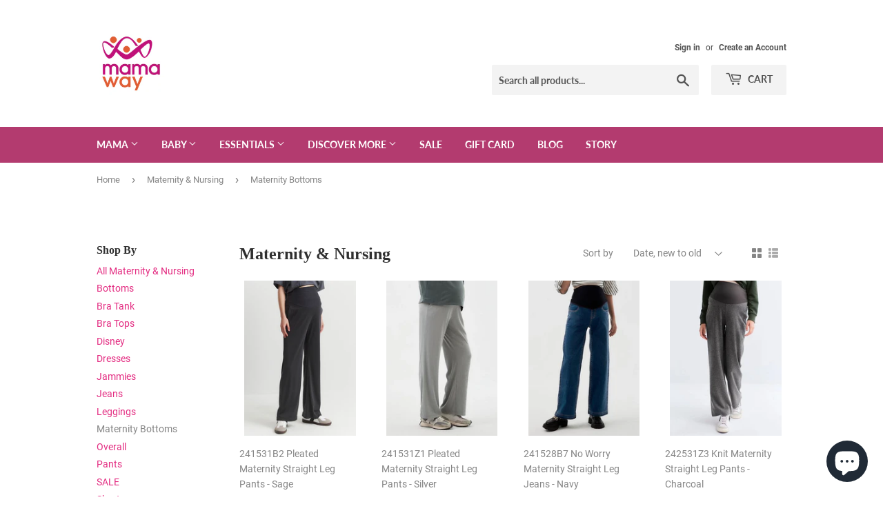

--- FILE ---
content_type: text/html; charset=utf-8
request_url: https://www.mamaway.com.ph/collections/maternity-nursing/maternity-bottoms
body_size: 19933
content:
<!doctype html>
<html class="no-touch no-js">
<head>
  <script>(function(H){H.className=H.className.replace(/\bno-js\b/,'js')})(document.documentElement)</script>
  <!-- Basic page needs ================================================== -->
  <meta charset="utf-8">
  <meta http-equiv="X-UA-Compatible" content="IE=edge,chrome=1">

  

  <!-- Title and description ================================================== -->
  <title>
  Maternity &amp; Nursing &ndash; Tagged &quot;Maternity Bottoms&quot; &ndash; Mamaway (Philippines)
  </title>

  

  <!-- Product meta ================================================== -->
  <!-- /snippets/social-meta-tags.liquid -->




<meta property="og:site_name" content="Mamaway (Philippines)">
<meta property="og:url" content="https://www.mamaway.com.ph/collections/maternity-nursing/maternity-bottoms">
<meta property="og:title" content="Maternity & Nursing">
<meta property="og:type" content="product.group">
<meta property="og:description" content="Mothers can come in a variety of types, but we all raise children for more rewards than sacrifices. Mamaway is dedicated to helping mothers discover their uniqueness in motherhood and supporting them to embrace this transformative journey with confidence, grace, and joy, ">





<meta name="twitter:card" content="summary_large_image">
<meta name="twitter:title" content="Maternity & Nursing">
<meta name="twitter:description" content="Mothers can come in a variety of types, but we all raise children for more rewards than sacrifices. Mamaway is dedicated to helping mothers discover their uniqueness in motherhood and supporting them to embrace this transformative journey with confidence, grace, and joy, ">


  <!-- Helpers ================================================== -->
  <link rel="canonical" href="https://www.mamaway.com.ph/collections/maternity-nursing/maternity-bottoms">
  <meta name="viewport" content="width=device-width,initial-scale=1">

  <!-- CSS ================================================== -->
  <link href="//www.mamaway.com.ph/cdn/shop/t/2/assets/theme.scss.css?v=147702877684779774321725587596" rel="stylesheet" type="text/css" media="all" />

  <!-- Header hook for plugins ================================================== -->
  <script>window.nfecShopVersion = '1634417642';window.nfecJsVersion = '449365';window.nfecCVersion = 65379</script><script>window.performance && window.performance.mark && window.performance.mark('shopify.content_for_header.start');</script><meta id="shopify-digital-wallet" name="shopify-digital-wallet" content="/10710843492/digital_wallets/dialog">
<link rel="alternate" type="application/atom+xml" title="Feed" href="/collections/maternity-nursing/maternity-bottoms.atom" />
<link rel="next" href="/collections/maternity-nursing/maternity-bottoms?page=2">
<link rel="alternate" type="application/json+oembed" href="https://www.mamaway.com.ph/collections/maternity-nursing/maternity-bottoms.oembed">
<script async="async" src="/checkouts/internal/preloads.js?locale=en-PH"></script>
<script id="shopify-features" type="application/json">{"accessToken":"e508cdac329125ac88d9d22967f4a9a0","betas":["rich-media-storefront-analytics"],"domain":"www.mamaway.com.ph","predictiveSearch":true,"shopId":10710843492,"locale":"en"}</script>
<script>var Shopify = Shopify || {};
Shopify.shop = "mamaway-maternity-nursing-wear.myshopify.com";
Shopify.locale = "en";
Shopify.currency = {"active":"PHP","rate":"1.0"};
Shopify.country = "PH";
Shopify.theme = {"name":"Supply","id":69055742052,"schema_name":"Supply","schema_version":"8.3.0","theme_store_id":679,"role":"main"};
Shopify.theme.handle = "null";
Shopify.theme.style = {"id":null,"handle":null};
Shopify.cdnHost = "www.mamaway.com.ph/cdn";
Shopify.routes = Shopify.routes || {};
Shopify.routes.root = "/";</script>
<script type="module">!function(o){(o.Shopify=o.Shopify||{}).modules=!0}(window);</script>
<script>!function(o){function n(){var o=[];function n(){o.push(Array.prototype.slice.apply(arguments))}return n.q=o,n}var t=o.Shopify=o.Shopify||{};t.loadFeatures=n(),t.autoloadFeatures=n()}(window);</script>
<script id="shop-js-analytics" type="application/json">{"pageType":"collection"}</script>
<script defer="defer" async type="module" src="//www.mamaway.com.ph/cdn/shopifycloud/shop-js/modules/v2/client.init-shop-cart-sync_BApSsMSl.en.esm.js"></script>
<script defer="defer" async type="module" src="//www.mamaway.com.ph/cdn/shopifycloud/shop-js/modules/v2/chunk.common_CBoos6YZ.esm.js"></script>
<script type="module">
  await import("//www.mamaway.com.ph/cdn/shopifycloud/shop-js/modules/v2/client.init-shop-cart-sync_BApSsMSl.en.esm.js");
await import("//www.mamaway.com.ph/cdn/shopifycloud/shop-js/modules/v2/chunk.common_CBoos6YZ.esm.js");

  window.Shopify.SignInWithShop?.initShopCartSync?.({"fedCMEnabled":true,"windoidEnabled":true});

</script>
<script id="__st">var __st={"a":10710843492,"offset":28800,"reqid":"74190e90-c0ba-42cd-8ab4-753c7f752c17-1768864792","pageurl":"www.mamaway.com.ph\/collections\/maternity-nursing\/maternity-bottoms","u":"ca856111e584","p":"collection","rtyp":"collection","rid":105716940900};</script>
<script>window.ShopifyPaypalV4VisibilityTracking = true;</script>
<script id="captcha-bootstrap">!function(){'use strict';const t='contact',e='account',n='new_comment',o=[[t,t],['blogs',n],['comments',n],[t,'customer']],c=[[e,'customer_login'],[e,'guest_login'],[e,'recover_customer_password'],[e,'create_customer']],r=t=>t.map((([t,e])=>`form[action*='/${t}']:not([data-nocaptcha='true']) input[name='form_type'][value='${e}']`)).join(','),a=t=>()=>t?[...document.querySelectorAll(t)].map((t=>t.form)):[];function s(){const t=[...o],e=r(t);return a(e)}const i='password',u='form_key',d=['recaptcha-v3-token','g-recaptcha-response','h-captcha-response',i],f=()=>{try{return window.sessionStorage}catch{return}},m='__shopify_v',_=t=>t.elements[u];function p(t,e,n=!1){try{const o=window.sessionStorage,c=JSON.parse(o.getItem(e)),{data:r}=function(t){const{data:e,action:n}=t;return t[m]||n?{data:e,action:n}:{data:t,action:n}}(c);for(const[e,n]of Object.entries(r))t.elements[e]&&(t.elements[e].value=n);n&&o.removeItem(e)}catch(o){console.error('form repopulation failed',{error:o})}}const l='form_type',E='cptcha';function T(t){t.dataset[E]=!0}const w=window,h=w.document,L='Shopify',v='ce_forms',y='captcha';let A=!1;((t,e)=>{const n=(g='f06e6c50-85a8-45c8-87d0-21a2b65856fe',I='https://cdn.shopify.com/shopifycloud/storefront-forms-hcaptcha/ce_storefront_forms_captcha_hcaptcha.v1.5.2.iife.js',D={infoText:'Protected by hCaptcha',privacyText:'Privacy',termsText:'Terms'},(t,e,n)=>{const o=w[L][v],c=o.bindForm;if(c)return c(t,g,e,D).then(n);var r;o.q.push([[t,g,e,D],n]),r=I,A||(h.body.append(Object.assign(h.createElement('script'),{id:'captcha-provider',async:!0,src:r})),A=!0)});var g,I,D;w[L]=w[L]||{},w[L][v]=w[L][v]||{},w[L][v].q=[],w[L][y]=w[L][y]||{},w[L][y].protect=function(t,e){n(t,void 0,e),T(t)},Object.freeze(w[L][y]),function(t,e,n,w,h,L){const[v,y,A,g]=function(t,e,n){const i=e?o:[],u=t?c:[],d=[...i,...u],f=r(d),m=r(i),_=r(d.filter((([t,e])=>n.includes(e))));return[a(f),a(m),a(_),s()]}(w,h,L),I=t=>{const e=t.target;return e instanceof HTMLFormElement?e:e&&e.form},D=t=>v().includes(t);t.addEventListener('submit',(t=>{const e=I(t);if(!e)return;const n=D(e)&&!e.dataset.hcaptchaBound&&!e.dataset.recaptchaBound,o=_(e),c=g().includes(e)&&(!o||!o.value);(n||c)&&t.preventDefault(),c&&!n&&(function(t){try{if(!f())return;!function(t){const e=f();if(!e)return;const n=_(t);if(!n)return;const o=n.value;o&&e.removeItem(o)}(t);const e=Array.from(Array(32),(()=>Math.random().toString(36)[2])).join('');!function(t,e){_(t)||t.append(Object.assign(document.createElement('input'),{type:'hidden',name:u})),t.elements[u].value=e}(t,e),function(t,e){const n=f();if(!n)return;const o=[...t.querySelectorAll(`input[type='${i}']`)].map((({name:t})=>t)),c=[...d,...o],r={};for(const[a,s]of new FormData(t).entries())c.includes(a)||(r[a]=s);n.setItem(e,JSON.stringify({[m]:1,action:t.action,data:r}))}(t,e)}catch(e){console.error('failed to persist form',e)}}(e),e.submit())}));const S=(t,e)=>{t&&!t.dataset[E]&&(n(t,e.some((e=>e===t))),T(t))};for(const o of['focusin','change'])t.addEventListener(o,(t=>{const e=I(t);D(e)&&S(e,y())}));const B=e.get('form_key'),M=e.get(l),P=B&&M;t.addEventListener('DOMContentLoaded',(()=>{const t=y();if(P)for(const e of t)e.elements[l].value===M&&p(e,B);[...new Set([...A(),...v().filter((t=>'true'===t.dataset.shopifyCaptcha))])].forEach((e=>S(e,t)))}))}(h,new URLSearchParams(w.location.search),n,t,e,['guest_login'])})(!0,!0)}();</script>
<script integrity="sha256-4kQ18oKyAcykRKYeNunJcIwy7WH5gtpwJnB7kiuLZ1E=" data-source-attribution="shopify.loadfeatures" defer="defer" src="//www.mamaway.com.ph/cdn/shopifycloud/storefront/assets/storefront/load_feature-a0a9edcb.js" crossorigin="anonymous"></script>
<script data-source-attribution="shopify.dynamic_checkout.dynamic.init">var Shopify=Shopify||{};Shopify.PaymentButton=Shopify.PaymentButton||{isStorefrontPortableWallets:!0,init:function(){window.Shopify.PaymentButton.init=function(){};var t=document.createElement("script");t.src="https://www.mamaway.com.ph/cdn/shopifycloud/portable-wallets/latest/portable-wallets.en.js",t.type="module",document.head.appendChild(t)}};
</script>
<script data-source-attribution="shopify.dynamic_checkout.buyer_consent">
  function portableWalletsHideBuyerConsent(e){var t=document.getElementById("shopify-buyer-consent"),n=document.getElementById("shopify-subscription-policy-button");t&&n&&(t.classList.add("hidden"),t.setAttribute("aria-hidden","true"),n.removeEventListener("click",e))}function portableWalletsShowBuyerConsent(e){var t=document.getElementById("shopify-buyer-consent"),n=document.getElementById("shopify-subscription-policy-button");t&&n&&(t.classList.remove("hidden"),t.removeAttribute("aria-hidden"),n.addEventListener("click",e))}window.Shopify?.PaymentButton&&(window.Shopify.PaymentButton.hideBuyerConsent=portableWalletsHideBuyerConsent,window.Shopify.PaymentButton.showBuyerConsent=portableWalletsShowBuyerConsent);
</script>
<script data-source-attribution="shopify.dynamic_checkout.cart.bootstrap">document.addEventListener("DOMContentLoaded",(function(){function t(){return document.querySelector("shopify-accelerated-checkout-cart, shopify-accelerated-checkout")}if(t())Shopify.PaymentButton.init();else{new MutationObserver((function(e,n){t()&&(Shopify.PaymentButton.init(),n.disconnect())})).observe(document.body,{childList:!0,subtree:!0})}}));
</script>

<script>window.performance && window.performance.mark && window.performance.mark('shopify.content_for_header.end');</script>

  
  

  <script src="//www.mamaway.com.ph/cdn/shop/t/2/assets/jquery-2.2.3.min.js?v=58211863146907186831564823770" type="text/javascript"></script>

  <script src="//www.mamaway.com.ph/cdn/shop/t/2/assets/lazysizes.min.js?v=8147953233334221341564823770" async="async"></script>
  <script src="//www.mamaway.com.ph/cdn/shop/t/2/assets/vendor.js?v=106177282645720727331564823771" defer="defer"></script>
  <script src="//www.mamaway.com.ph/cdn/shop/t/2/assets/theme.js?v=35887906720075412981564823778" defer="defer"></script>


  



<script src="https://cdn.shopify.com/extensions/e4b3a77b-20c9-4161-b1bb-deb87046128d/inbox-1253/assets/inbox-chat-loader.js" type="text/javascript" defer="defer"></script>
<meta property="og:image" content="https://cdn.shopify.com/s/files/1/0107/1084/3492/files/mamaway_logo2.jpg?v=1745762940" />
<meta property="og:image:secure_url" content="https://cdn.shopify.com/s/files/1/0107/1084/3492/files/mamaway_logo2.jpg?v=1745762940" />
<meta property="og:image:width" content="888" />
<meta property="og:image:height" content="888" />
<link href="https://monorail-edge.shopifysvc.com" rel="dns-prefetch">
<script>(function(){if ("sendBeacon" in navigator && "performance" in window) {try {var session_token_from_headers = performance.getEntriesByType('navigation')[0].serverTiming.find(x => x.name == '_s').description;} catch {var session_token_from_headers = undefined;}var session_cookie_matches = document.cookie.match(/_shopify_s=([^;]*)/);var session_token_from_cookie = session_cookie_matches && session_cookie_matches.length === 2 ? session_cookie_matches[1] : "";var session_token = session_token_from_headers || session_token_from_cookie || "";function handle_abandonment_event(e) {var entries = performance.getEntries().filter(function(entry) {return /monorail-edge.shopifysvc.com/.test(entry.name);});if (!window.abandonment_tracked && entries.length === 0) {window.abandonment_tracked = true;var currentMs = Date.now();var navigation_start = performance.timing.navigationStart;var payload = {shop_id: 10710843492,url: window.location.href,navigation_start,duration: currentMs - navigation_start,session_token,page_type: "collection"};window.navigator.sendBeacon("https://monorail-edge.shopifysvc.com/v1/produce", JSON.stringify({schema_id: "online_store_buyer_site_abandonment/1.1",payload: payload,metadata: {event_created_at_ms: currentMs,event_sent_at_ms: currentMs}}));}}window.addEventListener('pagehide', handle_abandonment_event);}}());</script>
<script id="web-pixels-manager-setup">(function e(e,d,r,n,o){if(void 0===o&&(o={}),!Boolean(null===(a=null===(i=window.Shopify)||void 0===i?void 0:i.analytics)||void 0===a?void 0:a.replayQueue)){var i,a;window.Shopify=window.Shopify||{};var t=window.Shopify;t.analytics=t.analytics||{};var s=t.analytics;s.replayQueue=[],s.publish=function(e,d,r){return s.replayQueue.push([e,d,r]),!0};try{self.performance.mark("wpm:start")}catch(e){}var l=function(){var e={modern:/Edge?\/(1{2}[4-9]|1[2-9]\d|[2-9]\d{2}|\d{4,})\.\d+(\.\d+|)|Firefox\/(1{2}[4-9]|1[2-9]\d|[2-9]\d{2}|\d{4,})\.\d+(\.\d+|)|Chrom(ium|e)\/(9{2}|\d{3,})\.\d+(\.\d+|)|(Maci|X1{2}).+ Version\/(15\.\d+|(1[6-9]|[2-9]\d|\d{3,})\.\d+)([,.]\d+|)( \(\w+\)|)( Mobile\/\w+|) Safari\/|Chrome.+OPR\/(9{2}|\d{3,})\.\d+\.\d+|(CPU[ +]OS|iPhone[ +]OS|CPU[ +]iPhone|CPU IPhone OS|CPU iPad OS)[ +]+(15[._]\d+|(1[6-9]|[2-9]\d|\d{3,})[._]\d+)([._]\d+|)|Android:?[ /-](13[3-9]|1[4-9]\d|[2-9]\d{2}|\d{4,})(\.\d+|)(\.\d+|)|Android.+Firefox\/(13[5-9]|1[4-9]\d|[2-9]\d{2}|\d{4,})\.\d+(\.\d+|)|Android.+Chrom(ium|e)\/(13[3-9]|1[4-9]\d|[2-9]\d{2}|\d{4,})\.\d+(\.\d+|)|SamsungBrowser\/([2-9]\d|\d{3,})\.\d+/,legacy:/Edge?\/(1[6-9]|[2-9]\d|\d{3,})\.\d+(\.\d+|)|Firefox\/(5[4-9]|[6-9]\d|\d{3,})\.\d+(\.\d+|)|Chrom(ium|e)\/(5[1-9]|[6-9]\d|\d{3,})\.\d+(\.\d+|)([\d.]+$|.*Safari\/(?![\d.]+ Edge\/[\d.]+$))|(Maci|X1{2}).+ Version\/(10\.\d+|(1[1-9]|[2-9]\d|\d{3,})\.\d+)([,.]\d+|)( \(\w+\)|)( Mobile\/\w+|) Safari\/|Chrome.+OPR\/(3[89]|[4-9]\d|\d{3,})\.\d+\.\d+|(CPU[ +]OS|iPhone[ +]OS|CPU[ +]iPhone|CPU IPhone OS|CPU iPad OS)[ +]+(10[._]\d+|(1[1-9]|[2-9]\d|\d{3,})[._]\d+)([._]\d+|)|Android:?[ /-](13[3-9]|1[4-9]\d|[2-9]\d{2}|\d{4,})(\.\d+|)(\.\d+|)|Mobile Safari.+OPR\/([89]\d|\d{3,})\.\d+\.\d+|Android.+Firefox\/(13[5-9]|1[4-9]\d|[2-9]\d{2}|\d{4,})\.\d+(\.\d+|)|Android.+Chrom(ium|e)\/(13[3-9]|1[4-9]\d|[2-9]\d{2}|\d{4,})\.\d+(\.\d+|)|Android.+(UC? ?Browser|UCWEB|U3)[ /]?(15\.([5-9]|\d{2,})|(1[6-9]|[2-9]\d|\d{3,})\.\d+)\.\d+|SamsungBrowser\/(5\.\d+|([6-9]|\d{2,})\.\d+)|Android.+MQ{2}Browser\/(14(\.(9|\d{2,})|)|(1[5-9]|[2-9]\d|\d{3,})(\.\d+|))(\.\d+|)|K[Aa][Ii]OS\/(3\.\d+|([4-9]|\d{2,})\.\d+)(\.\d+|)/},d=e.modern,r=e.legacy,n=navigator.userAgent;return n.match(d)?"modern":n.match(r)?"legacy":"unknown"}(),u="modern"===l?"modern":"legacy",c=(null!=n?n:{modern:"",legacy:""})[u],f=function(e){return[e.baseUrl,"/wpm","/b",e.hashVersion,"modern"===e.buildTarget?"m":"l",".js"].join("")}({baseUrl:d,hashVersion:r,buildTarget:u}),m=function(e){var d=e.version,r=e.bundleTarget,n=e.surface,o=e.pageUrl,i=e.monorailEndpoint;return{emit:function(e){var a=e.status,t=e.errorMsg,s=(new Date).getTime(),l=JSON.stringify({metadata:{event_sent_at_ms:s},events:[{schema_id:"web_pixels_manager_load/3.1",payload:{version:d,bundle_target:r,page_url:o,status:a,surface:n,error_msg:t},metadata:{event_created_at_ms:s}}]});if(!i)return console&&console.warn&&console.warn("[Web Pixels Manager] No Monorail endpoint provided, skipping logging."),!1;try{return self.navigator.sendBeacon.bind(self.navigator)(i,l)}catch(e){}var u=new XMLHttpRequest;try{return u.open("POST",i,!0),u.setRequestHeader("Content-Type","text/plain"),u.send(l),!0}catch(e){return console&&console.warn&&console.warn("[Web Pixels Manager] Got an unhandled error while logging to Monorail."),!1}}}}({version:r,bundleTarget:l,surface:e.surface,pageUrl:self.location.href,monorailEndpoint:e.monorailEndpoint});try{o.browserTarget=l,function(e){var d=e.src,r=e.async,n=void 0===r||r,o=e.onload,i=e.onerror,a=e.sri,t=e.scriptDataAttributes,s=void 0===t?{}:t,l=document.createElement("script"),u=document.querySelector("head"),c=document.querySelector("body");if(l.async=n,l.src=d,a&&(l.integrity=a,l.crossOrigin="anonymous"),s)for(var f in s)if(Object.prototype.hasOwnProperty.call(s,f))try{l.dataset[f]=s[f]}catch(e){}if(o&&l.addEventListener("load",o),i&&l.addEventListener("error",i),u)u.appendChild(l);else{if(!c)throw new Error("Did not find a head or body element to append the script");c.appendChild(l)}}({src:f,async:!0,onload:function(){if(!function(){var e,d;return Boolean(null===(d=null===(e=window.Shopify)||void 0===e?void 0:e.analytics)||void 0===d?void 0:d.initialized)}()){var d=window.webPixelsManager.init(e)||void 0;if(d){var r=window.Shopify.analytics;r.replayQueue.forEach((function(e){var r=e[0],n=e[1],o=e[2];d.publishCustomEvent(r,n,o)})),r.replayQueue=[],r.publish=d.publishCustomEvent,r.visitor=d.visitor,r.initialized=!0}}},onerror:function(){return m.emit({status:"failed",errorMsg:"".concat(f," has failed to load")})},sri:function(e){var d=/^sha384-[A-Za-z0-9+/=]+$/;return"string"==typeof e&&d.test(e)}(c)?c:"",scriptDataAttributes:o}),m.emit({status:"loading"})}catch(e){m.emit({status:"failed",errorMsg:(null==e?void 0:e.message)||"Unknown error"})}}})({shopId: 10710843492,storefrontBaseUrl: "https://www.mamaway.com.ph",extensionsBaseUrl: "https://extensions.shopifycdn.com/cdn/shopifycloud/web-pixels-manager",monorailEndpoint: "https://monorail-edge.shopifysvc.com/unstable/produce_batch",surface: "storefront-renderer",enabledBetaFlags: ["2dca8a86"],webPixelsConfigList: [{"id":"1072791720","configuration":"{\"pixelCode\":\"D0RRPI3C77U6EL2917EG\"}","eventPayloadVersion":"v1","runtimeContext":"STRICT","scriptVersion":"22e92c2ad45662f435e4801458fb78cc","type":"APP","apiClientId":4383523,"privacyPurposes":["ANALYTICS","MARKETING","SALE_OF_DATA"],"dataSharingAdjustments":{"protectedCustomerApprovalScopes":["read_customer_address","read_customer_email","read_customer_name","read_customer_personal_data","read_customer_phone"]}},{"id":"shopify-app-pixel","configuration":"{}","eventPayloadVersion":"v1","runtimeContext":"STRICT","scriptVersion":"0450","apiClientId":"shopify-pixel","type":"APP","privacyPurposes":["ANALYTICS","MARKETING"]},{"id":"shopify-custom-pixel","eventPayloadVersion":"v1","runtimeContext":"LAX","scriptVersion":"0450","apiClientId":"shopify-pixel","type":"CUSTOM","privacyPurposes":["ANALYTICS","MARKETING"]}],isMerchantRequest: false,initData: {"shop":{"name":"Mamaway (Philippines)","paymentSettings":{"currencyCode":"PHP"},"myshopifyDomain":"mamaway-maternity-nursing-wear.myshopify.com","countryCode":"PH","storefrontUrl":"https:\/\/www.mamaway.com.ph"},"customer":null,"cart":null,"checkout":null,"productVariants":[],"purchasingCompany":null},},"https://www.mamaway.com.ph/cdn","fcfee988w5aeb613cpc8e4bc33m6693e112",{"modern":"","legacy":""},{"shopId":"10710843492","storefrontBaseUrl":"https:\/\/www.mamaway.com.ph","extensionBaseUrl":"https:\/\/extensions.shopifycdn.com\/cdn\/shopifycloud\/web-pixels-manager","surface":"storefront-renderer","enabledBetaFlags":"[\"2dca8a86\"]","isMerchantRequest":"false","hashVersion":"fcfee988w5aeb613cpc8e4bc33m6693e112","publish":"custom","events":"[[\"page_viewed\",{}],[\"collection_viewed\",{\"collection\":{\"id\":\"105716940900\",\"title\":\"Maternity \u0026 Nursing\",\"productVariants\":[{\"price\":{\"amount\":2768.0,\"currencyCode\":\"PHP\"},\"product\":{\"title\":\"241531B2 Pleated Maternity Straight Leg Pants - Sage\",\"vendor\":\"Mamaway (Philippines)\",\"id\":\"9145547129000\",\"untranslatedTitle\":\"241531B2 Pleated Maternity Straight Leg Pants - Sage\",\"url\":\"\/products\/241531b2-pleated-maternity-straight-leg-pants\",\"type\":\"Maternity Bottoms\"},\"id\":\"54048441794728\",\"image\":{\"src\":\"\/\/www.mamaway.com.ph\/cdn\/shop\/files\/viber_image_2025-10-07_12-03-02-853.jpg?v=1762483879\"},\"sku\":\"241531B2-XS\",\"title\":\"XS\",\"untranslatedTitle\":\"XS\"},{\"price\":{\"amount\":2768.0,\"currencyCode\":\"PHP\"},\"product\":{\"title\":\"241531Z1 Pleated Maternity Straight Leg Pants - Silver\",\"vendor\":\"Mamaway (Philippines)\",\"id\":\"9142015328424\",\"untranslatedTitle\":\"241531Z1 Pleated Maternity Straight Leg Pants - Silver\",\"url\":\"\/products\/241531z1-pleated-maternity-straight-leg-pants\",\"type\":\"Maternity Bottoms\"},\"id\":\"54009595494568\",\"image\":{\"src\":\"\/\/www.mamaway.com.ph\/cdn\/shop\/files\/D_M207241531z1-900copy.jpg?v=1762501295\"},\"sku\":\"241531Z1-XS\",\"title\":\"XS\",\"untranslatedTitle\":\"XS\"},{\"price\":{\"amount\":3368.0,\"currencyCode\":\"PHP\"},\"product\":{\"title\":\"241528B7 No Worry Maternity Straight Leg Jeans - Navy\",\"vendor\":\"Mamaway (Philippines)\",\"id\":\"9139732283560\",\"untranslatedTitle\":\"241528B7 No Worry Maternity Straight Leg Jeans - Navy\",\"url\":\"\/products\/mamaway-241528b7\",\"type\":\"Maternity Bottoms\"},\"id\":\"53986825404584\",\"image\":{\"src\":\"\/\/www.mamaway.com.ph\/cdn\/shop\/files\/D_M208241528-900S2copy.jpg?v=1762505176\"},\"sku\":\"241528B7-S\",\"title\":\"S\",\"untranslatedTitle\":\"S\"},{\"price\":{\"amount\":2768.0,\"currencyCode\":\"PHP\"},\"product\":{\"title\":\"242531Z3 Knit Maternity Straight Leg Pants - Charcoal\",\"vendor\":\"Mamaway (Philippines)\",\"id\":\"9139723534504\",\"untranslatedTitle\":\"242531Z3 Knit Maternity Straight Leg Pants - Charcoal\",\"url\":\"\/products\/mamaway-242531z3\",\"type\":\"Maternity Bottoms\"},\"id\":\"53986710093992\",\"image\":{\"src\":\"\/\/www.mamaway.com.ph\/cdn\/shop\/files\/D_M207242531z-900S1copy.jpg?v=1762504023\"},\"sku\":\"242531Z3-S\",\"title\":\"S\",\"untranslatedTitle\":\"S\"},{\"price\":{\"amount\":3368.0,\"currencyCode\":\"PHP\"},\"product\":{\"title\":\"242527Z3 Split-Hem Maternity Pants - Charcoal\",\"vendor\":\"Mamaway (Philippines)\",\"id\":\"9138573836456\",\"untranslatedTitle\":\"242527Z3 Split-Hem Maternity Pants - Charcoal\",\"url\":\"\/products\/mamaway-242527z3\",\"type\":\"Maternity Bottoms\"},\"id\":\"53978261094568\",\"image\":{\"src\":\"\/\/www.mamaway.com.ph\/cdn\/shop\/files\/D_M207242527z-900S1copy.jpg?v=1762498841\"},\"sku\":\"242527Z3-S\",\"title\":\"S\",\"untranslatedTitle\":\"S\"},{\"price\":{\"amount\":3368.0,\"currencyCode\":\"PHP\"},\"product\":{\"title\":\"242527X1 Split-Hem Maternity Pants - Black\",\"vendor\":\"Mamaway (Philippines)\",\"id\":\"9138538414248\",\"untranslatedTitle\":\"242527X1 Split-Hem Maternity Pants - Black\",\"url\":\"\/products\/mamaway-242527x1\",\"type\":\"Maternity Bottoms\"},\"id\":\"53977900941480\",\"image\":{\"src\":\"\/\/www.mamaway.com.ph\/cdn\/shop\/files\/D_M207242527x-900S1copy.jpg?v=1762497626\"},\"sku\":\"242527X1-S\",\"title\":\"S\",\"untranslatedTitle\":\"S\"},{\"price\":{\"amount\":3368.0,\"currencyCode\":\"PHP\"},\"product\":{\"title\":\"232528B6 Best Fit Maternity Straight Leg Jeans\",\"vendor\":\"Mamaway (Philippines)\",\"id\":\"9138523930792\",\"untranslatedTitle\":\"232528B6 Best Fit Maternity Straight Leg Jeans\",\"url\":\"\/products\/mamaway-232528b6\",\"type\":\"Maternity Bottoms\"},\"id\":\"53977809551528\",\"image\":{\"src\":\"\/\/www.mamaway.com.ph\/cdn\/shop\/files\/D_M208232528-900S01copy.jpg?v=1762497675\"},\"sku\":\"232528B6-S\",\"title\":\"S\",\"untranslatedTitle\":\"S\"},{\"price\":{\"amount\":3368.0,\"currencyCode\":\"PHP\"},\"product\":{\"title\":\"242527C4 Split-Hem Maternity Pants - Taupe\",\"vendor\":\"Mamaway (Philippines)\",\"id\":\"9138500698280\",\"untranslatedTitle\":\"242527C4 Split-Hem Maternity Pants - Taupe\",\"url\":\"\/products\/mamaway-242527c4\",\"type\":\"Maternity Bottoms\"},\"id\":\"53977587646632\",\"image\":{\"src\":\"\/\/www.mamaway.com.ph\/cdn\/shop\/files\/D_M207242527c-900S1copy.jpg?v=1762484729\"},\"sku\":\"242527C4-S\",\"title\":\"S\",\"untranslatedTitle\":\"S\"},{\"price\":{\"amount\":2768.0,\"currencyCode\":\"PHP\"},\"product\":{\"title\":\"242531X1 Knit Maternity Straight Leg Pants - Black\",\"vendor\":\"Mamaway (Philippines)\",\"id\":\"9138481299624\",\"untranslatedTitle\":\"242531X1 Knit Maternity Straight Leg Pants - Black\",\"url\":\"\/products\/mamaway-242531x1\",\"type\":\"Maternity Bottoms\"},\"id\":\"54408603074728\",\"image\":{\"src\":\"\/\/www.mamaway.com.ph\/cdn\/shop\/files\/D_M207242531x-900copy.jpg?v=1762482443\"},\"sku\":\"242531X1-XS\",\"title\":\"XS\",\"untranslatedTitle\":\"XS\"},{\"price\":{\"amount\":2768.0,\"currencyCode\":\"PHP\"},\"product\":{\"title\":\"241531Z3 Pleated Maternity Straight Leg Pants - Charcoal\",\"vendor\":\"Mamaway (Philippines)\",\"id\":\"9138432966824\",\"untranslatedTitle\":\"241531Z3 Pleated Maternity Straight Leg Pants - Charcoal\",\"url\":\"\/products\/mamaway-241531z3\",\"type\":\"Maternity Bottoms\"},\"id\":\"53977159598248\",\"image\":{\"src\":\"\/\/www.mamaway.com.ph\/cdn\/shop\/files\/D_M207241531z3-900S2copy.jpg?v=1762483945\"},\"sku\":\"241531Z3-S\",\"title\":\"S\",\"untranslatedTitle\":\"S\"},{\"price\":{\"amount\":2218.0,\"currencyCode\":\"PHP\"},\"product\":{\"title\":\"251505B7 Waffle Maternity Shorts\",\"vendor\":\"Mamaway (Philippines)\",\"id\":\"9051025735848\",\"untranslatedTitle\":\"251505B7 Waffle Maternity Shorts\",\"url\":\"\/products\/251505b7-waffle-maternity-shorts-1\",\"type\":\"Maternity Bottoms\"},\"id\":\"53224893284520\",\"image\":{\"src\":\"\/\/www.mamaway.com.ph\/cdn\/shop\/files\/251505b7-1_621dee51-3e9d-44a1-9632-7bd9faca712f.webp?v=1752816408\"},\"sku\":\"251505B7-S\",\"title\":\"S\",\"untranslatedTitle\":\"S\"},{\"price\":{\"amount\":2218.0,\"currencyCode\":\"PHP\"},\"product\":{\"title\":\"251505Z1 Waffle Maternity Shorts\",\"vendor\":\"Mamaway (Philippines)\",\"id\":\"9029007835304\",\"untranslatedTitle\":\"251505Z1 Waffle Maternity Shorts\",\"url\":\"\/products\/251505z1-waffle-maternity-shorts\",\"type\":\"Maternity Bottoms\"},\"id\":\"53060557570216\",\"image\":{\"src\":\"\/\/www.mamaway.com.ph\/cdn\/shop\/files\/D_M207251505z-900S4.webp?v=1752817484\"},\"sku\":\"251505Z1-S\",\"title\":\"S\",\"untranslatedTitle\":\"S\"},{\"price\":{\"amount\":2368.0,\"currencyCode\":\"PHP\"},\"product\":{\"title\":\"241515B7 Cuffed Maternity Denim Shorts\",\"vendor\":\"Mamaway (Philippines)\",\"id\":\"8488592998568\",\"untranslatedTitle\":\"241515B7 Cuffed Maternity Denim Shorts\",\"url\":\"\/products\/241515b7\",\"type\":\"Maternity Bottoms\"},\"id\":\"48646071615656\",\"image\":{\"src\":\"\/\/www.mamaway.com.ph\/cdn\/shop\/files\/D_M208241515B7-900.jpg?v=1718784173\"},\"sku\":\"241515B7-S\",\"title\":\"S\",\"untranslatedTitle\":\"S\"},{\"price\":{\"amount\":2368.0,\"currencyCode\":\"PHP\"},\"product\":{\"title\":\"241509B1 Wrap Maternity Denim Skort\",\"vendor\":\"Mamaway (Philippines)\",\"id\":\"8488549351592\",\"untranslatedTitle\":\"241509B1 Wrap Maternity Denim Skort\",\"url\":\"\/products\/241509b1\",\"type\":\"Maternity Bottoms\"},\"id\":\"48645868224680\",\"image\":{\"src\":\"\/\/www.mamaway.com.ph\/cdn\/shop\/files\/D_M208241509B-900.jpg?v=1718782938\"},\"sku\":\"241509B1-S\",\"title\":\"S\",\"untranslatedTitle\":\"S\"},{\"price\":{\"amount\":2368.0,\"currencyCode\":\"PHP\"},\"product\":{\"title\":\"241515B1 Cuffed Maternity Denim Shorts\",\"vendor\":\"Mamaway (Philippines)\",\"id\":\"8488530378920\",\"untranslatedTitle\":\"241515B1 Cuffed Maternity Denim Shorts\",\"url\":\"\/products\/241515b1\",\"type\":\"Maternity Bottoms\"},\"id\":\"48645797773480\",\"image\":{\"src\":\"\/\/www.mamaway.com.ph\/cdn\/shop\/files\/D_M208241515B1-900_4cc971a3-dede-4801-9897-25f4e0492dbd.jpg?v=1718781190\"},\"sku\":\"241515B1-S\",\"title\":\"S\",\"untranslatedTitle\":\"S\"},{\"price\":{\"amount\":2188.0,\"currencyCode\":\"PHP\"},\"product\":{\"title\":\"241503Z3 Comfort Stretch Maternity Shorts\",\"vendor\":\"Mamaway (Philippines)\",\"id\":\"8484694818984\",\"untranslatedTitle\":\"241503Z3 Comfort Stretch Maternity Shorts\",\"url\":\"\/products\/241503z3\",\"type\":\"Bottoms\"},\"id\":\"48628100235432\",\"image\":{\"src\":\"\/\/www.mamaway.com.ph\/cdn\/shop\/files\/D_M207241503z-900-2.jpg?v=1718676219\"},\"sku\":\"241503Z3-S\",\"title\":\"S\",\"untranslatedTitle\":\"S\"},{\"price\":{\"amount\":2188.0,\"currencyCode\":\"PHP\"},\"product\":{\"title\":\"241503G2 Comfort Stretch Maternity Shorts\",\"vendor\":\"Mamaway (Philippines)\",\"id\":\"8484689379496\",\"untranslatedTitle\":\"241503G2 Comfort Stretch Maternity Shorts\",\"url\":\"\/products\/241503g2\",\"type\":\"Bottoms\"},\"id\":\"48628051148968\",\"image\":{\"src\":\"\/\/www.mamaway.com.ph\/cdn\/shop\/files\/D_M207241503g-900.jpg?v=1718673622\"},\"sku\":\"241503G2-S\",\"title\":\"S\",\"untranslatedTitle\":\"S\"},{\"price\":{\"amount\":1788.0,\"currencyCode\":\"PHP\"},\"product\":{\"title\":\"201509Z3 Stretchy Maternity Shorts With Roll Up Cuff\",\"vendor\":\"Mamaway (Philippines)\",\"id\":\"7839917637800\",\"untranslatedTitle\":\"201509Z3 Stretchy Maternity Shorts With Roll Up Cuff\",\"url\":\"\/products\/201509z3\",\"type\":\"Maternity Bottoms\"},\"id\":\"43792878207144\",\"image\":{\"src\":\"\/\/www.mamaway.com.ph\/cdn\/shop\/files\/D_M207201509-900z.jpg?v=1688459663\"},\"sku\":\"201509Z3-S\",\"title\":\"S\",\"untranslatedTitle\":\"S\"},{\"price\":{\"amount\":2128.0,\"currencyCode\":\"PHP\"},\"product\":{\"title\":\"221502X1 Cotton Maternity Shorts\",\"vendor\":\"Mamaway (Philippines)\",\"id\":\"7837096181928\",\"untranslatedTitle\":\"221502X1 Cotton Maternity Shorts\",\"url\":\"\/products\/221502x1\",\"type\":\"Maternity Bottoms\"},\"id\":\"43769036603560\",\"image\":{\"src\":\"\/\/www.mamaway.com.ph\/cdn\/shop\/files\/D_M207221502-900.jpg?v=1688537446\"},\"sku\":\"221502X1-S\",\"title\":\"S\",\"untranslatedTitle\":\"S\"},{\"price\":{\"amount\":3028.0,\"currencyCode\":\"PHP\"},\"product\":{\"title\":\"211530B7 Washed Maternity Boyfriend Jeans\",\"vendor\":\"Mamaway (Philippines)\",\"id\":\"7836850389160\",\"untranslatedTitle\":\"211530B7 Washed Maternity Boyfriend Jeans\",\"url\":\"\/products\/211530b7\",\"type\":\"Maternity Bottoms\"},\"id\":\"43766774268072\",\"image\":{\"src\":\"\/\/www.mamaway.com.ph\/cdn\/shop\/files\/D_M208211530B7_900S7.jpg?v=1685324268\"},\"sku\":\"211530B7-XS\",\"title\":\"XS\",\"untranslatedTitle\":\"XS\"},{\"price\":{\"amount\":3028.0,\"currencyCode\":\"PHP\"},\"product\":{\"title\":\"211530B1 Maternity Ripped Boyfriend Jeans\",\"vendor\":\"Mamaway (Philippines)\",\"id\":\"7836846784680\",\"untranslatedTitle\":\"211530B1 Maternity Ripped Boyfriend Jeans\",\"url\":\"\/products\/211530b1\",\"type\":\"Maternity Bottoms\"},\"id\":\"43769344131240\",\"image\":{\"src\":\"\/\/www.mamaway.com.ph\/cdn\/shop\/files\/D_M208211530B1_900S7.jpg?v=1685323812\"},\"sku\":\"211530B1-XS\",\"title\":\"XS\",\"untranslatedTitle\":\"XS\"},{\"price\":{\"amount\":3028.0,\"currencyCode\":\"PHP\"},\"product\":{\"title\":\"221510B1 Raw Hem Maternity Slim Jeans\",\"vendor\":\"Mamaway (Philippines)\",\"id\":\"7827341901992\",\"untranslatedTitle\":\"221510B1 Raw Hem Maternity Slim Jeans\",\"url\":\"\/products\/221510b1\",\"type\":\"Maternity Bottoms\"},\"id\":\"43644438970536\",\"image\":{\"src\":\"\/\/www.mamaway.com.ph\/cdn\/shop\/files\/D_M208221510-900S5.jpg?v=1687245722\"},\"sku\":\"221510B1-S\",\"title\":\"S\",\"untranslatedTitle\":\"S\"},{\"price\":{\"amount\":1248.0,\"currencyCode\":\"PHP\"},\"product\":{\"title\":\"231302X1 Ultra-Stretch Maternity Biker Shorts\",\"vendor\":\"Mamaway (Philippines)\",\"id\":\"7826052219048\",\"untranslatedTitle\":\"231302X1 Ultra-Stretch Maternity Biker Shorts\",\"url\":\"\/products\/231302x1\",\"type\":\"Maternity Bottoms\"},\"id\":\"43642032554152\",\"image\":{\"src\":\"\/\/www.mamaway.com.ph\/cdn\/shop\/files\/D_M209231302x-900S1.jpg?v=1687231372\"},\"sku\":\"231302X1-S\",\"title\":\"S\",\"untranslatedTitle\":\"S\"},{\"price\":{\"amount\":1248.0,\"currencyCode\":\"PHP\"},\"product\":{\"title\":\"231302K1 Ultra-Stretch Maternity Biker Shorts\",\"vendor\":\"Mamaway (Philippines)\",\"id\":\"7826028855464\",\"untranslatedTitle\":\"231302K1 Ultra-Stretch Maternity Biker Shorts\",\"url\":\"\/products\/231302k1\",\"type\":\"Maternity Bottoms\"},\"id\":\"43642025083048\",\"image\":{\"src\":\"\/\/www.mamaway.com.ph\/cdn\/shop\/files\/D_M209231302k-900S1.jpg?v=1687225264\"},\"sku\":\"231302K1-S\",\"title\":\"S\",\"untranslatedTitle\":\"S\"}]}}]]"});</script><script>
  window.ShopifyAnalytics = window.ShopifyAnalytics || {};
  window.ShopifyAnalytics.meta = window.ShopifyAnalytics.meta || {};
  window.ShopifyAnalytics.meta.currency = 'PHP';
  var meta = {"products":[{"id":9145547129000,"gid":"gid:\/\/shopify\/Product\/9145547129000","vendor":"Mamaway (Philippines)","type":"Maternity Bottoms","handle":"241531b2-pleated-maternity-straight-leg-pants","variants":[{"id":54048441794728,"price":276800,"name":"241531B2 Pleated Maternity Straight Leg Pants - Sage - XS","public_title":"XS","sku":"241531B2-XS"},{"id":54048441827496,"price":276800,"name":"241531B2 Pleated Maternity Straight Leg Pants - Sage - S","public_title":"S","sku":"241531B2-S"},{"id":54048441860264,"price":276800,"name":"241531B2 Pleated Maternity Straight Leg Pants - Sage - M","public_title":"M","sku":"241531B2-M"},{"id":54048441893032,"price":276800,"name":"241531B2 Pleated Maternity Straight Leg Pants - Sage - L","public_title":"L","sku":"241531B2-L"},{"id":54048441925800,"price":276800,"name":"241531B2 Pleated Maternity Straight Leg Pants - Sage - XL","public_title":"XL","sku":"241531B2-XL"}],"remote":false},{"id":9142015328424,"gid":"gid:\/\/shopify\/Product\/9142015328424","vendor":"Mamaway (Philippines)","type":"Maternity Bottoms","handle":"241531z1-pleated-maternity-straight-leg-pants","variants":[{"id":54009595494568,"price":276800,"name":"241531Z1 Pleated Maternity Straight Leg Pants - Silver - XS","public_title":"XS","sku":"241531Z1-XS"}],"remote":false},{"id":9139732283560,"gid":"gid:\/\/shopify\/Product\/9139732283560","vendor":"Mamaway (Philippines)","type":"Maternity Bottoms","handle":"mamaway-241528b7","variants":[{"id":53986825404584,"price":336800,"name":"241528B7 No Worry Maternity Straight Leg Jeans - Navy - S","public_title":"S","sku":"241528B7-S"},{"id":53986825437352,"price":336800,"name":"241528B7 No Worry Maternity Straight Leg Jeans - Navy - M","public_title":"M","sku":"241528B7-M"}],"remote":false},{"id":9139723534504,"gid":"gid:\/\/shopify\/Product\/9139723534504","vendor":"Mamaway (Philippines)","type":"Maternity Bottoms","handle":"mamaway-242531z3","variants":[{"id":53986710093992,"price":276800,"name":"242531Z3 Knit Maternity Straight Leg Pants - Charcoal - S","public_title":"S","sku":"242531Z3-S"},{"id":53986710126760,"price":276800,"name":"242531Z3 Knit Maternity Straight Leg Pants - Charcoal - M","public_title":"M","sku":"242531Z3-M"},{"id":53986710159528,"price":276800,"name":"242531Z3 Knit Maternity Straight Leg Pants - Charcoal - L","public_title":"L","sku":"242531Z3-L"}],"remote":false},{"id":9138573836456,"gid":"gid:\/\/shopify\/Product\/9138573836456","vendor":"Mamaway (Philippines)","type":"Maternity Bottoms","handle":"mamaway-242527z3","variants":[{"id":53978261094568,"price":336800,"name":"242527Z3 Split-Hem Maternity Pants - Charcoal - S","public_title":"S","sku":"242527Z3-S"},{"id":53978261127336,"price":336800,"name":"242527Z3 Split-Hem Maternity Pants - Charcoal - M","public_title":"M","sku":"242527Z3-M"},{"id":53978261160104,"price":336800,"name":"242527Z3 Split-Hem Maternity Pants - Charcoal - L","public_title":"L","sku":"242527Z3-L"}],"remote":false},{"id":9138538414248,"gid":"gid:\/\/shopify\/Product\/9138538414248","vendor":"Mamaway (Philippines)","type":"Maternity Bottoms","handle":"mamaway-242527x1","variants":[{"id":53977900941480,"price":336800,"name":"242527X1 Split-Hem Maternity Pants - Black - S","public_title":"S","sku":"242527X1-S"},{"id":53977900974248,"price":336800,"name":"242527X1 Split-Hem Maternity Pants - Black - M","public_title":"M","sku":"242527X1-M"},{"id":53977901007016,"price":336800,"name":"242527X1 Split-Hem Maternity Pants - Black - L","public_title":"L","sku":"242527X1-L"}],"remote":false},{"id":9138523930792,"gid":"gid:\/\/shopify\/Product\/9138523930792","vendor":"Mamaway (Philippines)","type":"Maternity Bottoms","handle":"mamaway-232528b6","variants":[{"id":53977809551528,"price":336800,"name":"232528B6 Best Fit Maternity Straight Leg Jeans - S","public_title":"S","sku":"232528B6-S"},{"id":53977809584296,"price":336800,"name":"232528B6 Best Fit Maternity Straight Leg Jeans - M","public_title":"M","sku":"232528B6-M"},{"id":53977809617064,"price":336800,"name":"232528B6 Best Fit Maternity Straight Leg Jeans - XL","public_title":"XL","sku":"232528B6-XL"}],"remote":false},{"id":9138500698280,"gid":"gid:\/\/shopify\/Product\/9138500698280","vendor":"Mamaway (Philippines)","type":"Maternity Bottoms","handle":"mamaway-242527c4","variants":[{"id":53977587646632,"price":336800,"name":"242527C4 Split-Hem Maternity Pants - Taupe - S","public_title":"S","sku":"242527C4-S"},{"id":53977587679400,"price":336800,"name":"242527C4 Split-Hem Maternity Pants - Taupe - M","public_title":"M","sku":"242527C4-M"},{"id":53977587712168,"price":336800,"name":"242527C4 Split-Hem Maternity Pants - Taupe - L","public_title":"L","sku":"242527C4-L"},{"id":53977587744936,"price":336800,"name":"242527C4 Split-Hem Maternity Pants - Taupe - XL","public_title":"XL","sku":"242527C4-XL"}],"remote":false},{"id":9138481299624,"gid":"gid:\/\/shopify\/Product\/9138481299624","vendor":"Mamaway (Philippines)","type":"Maternity Bottoms","handle":"mamaway-242531x1","variants":[{"id":54408603074728,"price":276800,"name":"242531X1 Knit Maternity Straight Leg Pants - Black - XS","public_title":"XS","sku":"242531X1-XS"},{"id":54408603107496,"price":276800,"name":"242531X1 Knit Maternity Straight Leg Pants - Black - S","public_title":"S","sku":"242531X1-S"},{"id":54408603140264,"price":276800,"name":"242531X1 Knit Maternity Straight Leg Pants - Black - M","public_title":"M","sku":"242531X1-M"},{"id":54408603173032,"price":276800,"name":"242531X1 Knit Maternity Straight Leg Pants - Black - L","public_title":"L","sku":"242531X1-L"},{"id":54408603205800,"price":276800,"name":"242531X1 Knit Maternity Straight Leg Pants - Black - XL","public_title":"XL","sku":"242531X1-XL"}],"remote":false},{"id":9138432966824,"gid":"gid:\/\/shopify\/Product\/9138432966824","vendor":"Mamaway (Philippines)","type":"Maternity Bottoms","handle":"mamaway-241531z3","variants":[{"id":53977159598248,"price":276800,"name":"241531Z3 Pleated Maternity Straight Leg Pants - Charcoal - S","public_title":"S","sku":"241531Z3-S"},{"id":53977159631016,"price":276800,"name":"241531Z3 Pleated Maternity Straight Leg Pants - Charcoal - M","public_title":"M","sku":"241531Z3-M"},{"id":53977159663784,"price":276800,"name":"241531Z3 Pleated Maternity Straight Leg Pants - Charcoal - L","public_title":"L","sku":"241531Z3-L"},{"id":53977159696552,"price":276800,"name":"241531Z3 Pleated Maternity Straight Leg Pants - Charcoal - XL","public_title":"XL","sku":"241531Z3-XL"}],"remote":false},{"id":9051025735848,"gid":"gid:\/\/shopify\/Product\/9051025735848","vendor":"Mamaway (Philippines)","type":"Maternity Bottoms","handle":"251505b7-waffle-maternity-shorts-1","variants":[{"id":53224893284520,"price":221800,"name":"251505B7 Waffle Maternity Shorts - S","public_title":"S","sku":"251505B7-S"},{"id":53224893317288,"price":221800,"name":"251505B7 Waffle Maternity Shorts - M","public_title":"M","sku":"251505B7-M"},{"id":53224893350056,"price":221800,"name":"251505B7 Waffle Maternity Shorts - L","public_title":"L","sku":"251505B7-L"},{"id":53224893382824,"price":221800,"name":"251505B7 Waffle Maternity Shorts - XL","public_title":"XL","sku":"251505B7-XL"}],"remote":false},{"id":9029007835304,"gid":"gid:\/\/shopify\/Product\/9029007835304","vendor":"Mamaway (Philippines)","type":"Maternity Bottoms","handle":"251505z1-waffle-maternity-shorts","variants":[{"id":53060557570216,"price":221800,"name":"251505Z1 Waffle Maternity Shorts - S","public_title":"S","sku":"251505Z1-S"},{"id":53060557602984,"price":221800,"name":"251505Z1 Waffle Maternity Shorts - M","public_title":"M","sku":"251505Z1-M"},{"id":53060557635752,"price":221800,"name":"251505Z1 Waffle Maternity Shorts - L","public_title":"L","sku":"251505Z1-L"},{"id":53060557668520,"price":221800,"name":"251505Z1 Waffle Maternity Shorts - XL","public_title":"XL","sku":"251505Z1-XL"}],"remote":false},{"id":8488592998568,"gid":"gid:\/\/shopify\/Product\/8488592998568","vendor":"Mamaway (Philippines)","type":"Maternity Bottoms","handle":"241515b7","variants":[{"id":48646071615656,"price":236800,"name":"241515B7 Cuffed Maternity Denim Shorts - S","public_title":"S","sku":"241515B7-S"},{"id":48646071648424,"price":236800,"name":"241515B7 Cuffed Maternity Denim Shorts - M","public_title":"M","sku":"241515B7-M"},{"id":48646071681192,"price":236800,"name":"241515B7 Cuffed Maternity Denim Shorts - L","public_title":"L","sku":"241515B7-L"},{"id":48646071713960,"price":236800,"name":"241515B7 Cuffed Maternity Denim Shorts - XL","public_title":"XL","sku":"241515B7-XL"}],"remote":false},{"id":8488549351592,"gid":"gid:\/\/shopify\/Product\/8488549351592","vendor":"Mamaway (Philippines)","type":"Maternity Bottoms","handle":"241509b1","variants":[{"id":48645868224680,"price":236800,"name":"241509B1 Wrap Maternity Denim Skort - S","public_title":"S","sku":"241509B1-S"},{"id":48645868257448,"price":236800,"name":"241509B1 Wrap Maternity Denim Skort - M","public_title":"M","sku":"241509B1-M"},{"id":48645868290216,"price":236800,"name":"241509B1 Wrap Maternity Denim Skort - L","public_title":"L","sku":"241509B1-L"},{"id":48645868322984,"price":236800,"name":"241509B1 Wrap Maternity Denim Skort - XL","public_title":"XL","sku":"241509B1-XL"}],"remote":false},{"id":8488530378920,"gid":"gid:\/\/shopify\/Product\/8488530378920","vendor":"Mamaway (Philippines)","type":"Maternity Bottoms","handle":"241515b1","variants":[{"id":48645797773480,"price":236800,"name":"241515B1 Cuffed Maternity Denim Shorts - S","public_title":"S","sku":"241515B1-S"},{"id":48645797806248,"price":236800,"name":"241515B1 Cuffed Maternity Denim Shorts - M","public_title":"M","sku":"241515B1-M"},{"id":48645797839016,"price":236800,"name":"241515B1 Cuffed Maternity Denim Shorts - L","public_title":"L","sku":"241515B1-L"},{"id":48645797871784,"price":236800,"name":"241515B1 Cuffed Maternity Denim Shorts - XL","public_title":"XL","sku":"241515B1-XL"}],"remote":false},{"id":8484694818984,"gid":"gid:\/\/shopify\/Product\/8484694818984","vendor":"Mamaway (Philippines)","type":"Bottoms","handle":"241503z3","variants":[{"id":48628100235432,"price":218800,"name":"241503Z3 Comfort Stretch Maternity Shorts - S","public_title":"S","sku":"241503Z3-S"},{"id":48628100268200,"price":218800,"name":"241503Z3 Comfort Stretch Maternity Shorts - M","public_title":"M","sku":"241503Z3-M"},{"id":48628100300968,"price":218800,"name":"241503Z3 Comfort Stretch Maternity Shorts - L","public_title":"L","sku":"241503Z3-L"},{"id":48628100333736,"price":218800,"name":"241503Z3 Comfort Stretch Maternity Shorts - XL","public_title":"XL","sku":"241503Z3-XL"}],"remote":false},{"id":8484689379496,"gid":"gid:\/\/shopify\/Product\/8484689379496","vendor":"Mamaway (Philippines)","type":"Bottoms","handle":"241503g2","variants":[{"id":48628051148968,"price":218800,"name":"241503G2 Comfort Stretch Maternity Shorts - S","public_title":"S","sku":"241503G2-S"},{"id":48628051181736,"price":218800,"name":"241503G2 Comfort Stretch Maternity Shorts - M","public_title":"M","sku":"241503G2-M"},{"id":48628051214504,"price":218800,"name":"241503G2 Comfort Stretch Maternity Shorts - L","public_title":"L","sku":"241503G2-L"},{"id":48628051247272,"price":218800,"name":"241503G2 Comfort Stretch Maternity Shorts - XL","public_title":"XL","sku":"241503G2-XL"}],"remote":false},{"id":7839917637800,"gid":"gid:\/\/shopify\/Product\/7839917637800","vendor":"Mamaway (Philippines)","type":"Maternity Bottoms","handle":"201509z3","variants":[{"id":43792878207144,"price":178800,"name":"201509Z3 Stretchy Maternity Shorts With Roll Up Cuff - S","public_title":"S","sku":"201509Z3-S"},{"id":43791507816616,"price":178800,"name":"201509Z3 Stretchy Maternity Shorts With Roll Up Cuff - M","public_title":"M","sku":"201509Z3-M"},{"id":43791507849384,"price":178800,"name":"201509Z3 Stretchy Maternity Shorts With Roll Up Cuff - L","public_title":"L","sku":"201509Z3-L"},{"id":43791507882152,"price":178800,"name":"201509Z3 Stretchy Maternity Shorts With Roll Up Cuff - 2XL","public_title":"2XL","sku":"201509Z3-2XL"}],"remote":false},{"id":7837096181928,"gid":"gid:\/\/shopify\/Product\/7837096181928","vendor":"Mamaway (Philippines)","type":"Maternity Bottoms","handle":"221502x1","variants":[{"id":43769036603560,"price":212800,"name":"221502X1 Cotton Maternity Shorts - S","public_title":"S","sku":"221502X1-S"},{"id":43769036636328,"price":212800,"name":"221502X1 Cotton Maternity Shorts - M","public_title":"M","sku":"221502X1-M"},{"id":43769036669096,"price":212800,"name":"221502X1 Cotton Maternity Shorts - L","public_title":"L","sku":"221502X1-L"},{"id":43769036701864,"price":212800,"name":"221502X1 Cotton Maternity Shorts - XL","public_title":"XL","sku":"221502X1-XL"},{"id":43769036734632,"price":212800,"name":"221502X1 Cotton Maternity Shorts - 2XL","public_title":"2XL","sku":"221502X1-2XL"}],"remote":false},{"id":7836850389160,"gid":"gid:\/\/shopify\/Product\/7836850389160","vendor":"Mamaway (Philippines)","type":"Maternity Bottoms","handle":"211530b7","variants":[{"id":43766774268072,"price":302800,"name":"211530B7 Washed Maternity Boyfriend Jeans - XS","public_title":"XS","sku":"211530B7-XS"},{"id":43766774137000,"price":302800,"name":"211530B7 Washed Maternity Boyfriend Jeans - S","public_title":"S","sku":"211530B7-S"},{"id":43766774169768,"price":302800,"name":"211530B7 Washed Maternity Boyfriend Jeans - M","public_title":"M","sku":"211530B7-M"},{"id":43766774202536,"price":302800,"name":"211530B7 Washed Maternity Boyfriend Jeans - L","public_title":"L","sku":"211530B7-L"},{"id":43766774235304,"price":302800,"name":"211530B7 Washed Maternity Boyfriend Jeans - XL","public_title":"XL","sku":"211530B7-XL"}],"remote":false},{"id":7836846784680,"gid":"gid:\/\/shopify\/Product\/7836846784680","vendor":"Mamaway (Philippines)","type":"Maternity Bottoms","handle":"211530b1","variants":[{"id":43769344131240,"price":302800,"name":"211530B1 Maternity Ripped Boyfriend Jeans - XS","public_title":"XS","sku":"211530B1-XS"},{"id":44130941173928,"price":302800,"name":"211530B1 Maternity Ripped Boyfriend Jeans - S","public_title":"S","sku":"211530B1-S"},{"id":44130941206696,"price":302800,"name":"211530B1 Maternity Ripped Boyfriend Jeans - M","public_title":"M","sku":"211530B1-M"},{"id":44130941239464,"price":302800,"name":"211530B1 Maternity Ripped Boyfriend Jeans - L","public_title":"L","sku":"211530B1-L"},{"id":44130941272232,"price":302800,"name":"211530B1 Maternity Ripped Boyfriend Jeans - XL","public_title":"XL","sku":"211530B1-XL"}],"remote":false},{"id":7827341901992,"gid":"gid:\/\/shopify\/Product\/7827341901992","vendor":"Mamaway (Philippines)","type":"Maternity Bottoms","handle":"221510b1","variants":[{"id":43644438970536,"price":302800,"name":"221510B1 Raw Hem Maternity Slim Jeans - S","public_title":"S","sku":"221510B1-S"},{"id":43644439003304,"price":302800,"name":"221510B1 Raw Hem Maternity Slim Jeans - M","public_title":"M","sku":"221510B1-M"},{"id":43644439036072,"price":302800,"name":"221510B1 Raw Hem Maternity Slim Jeans - L","public_title":"L","sku":"221510B1-L"},{"id":43644439068840,"price":302800,"name":"221510B1 Raw Hem Maternity Slim Jeans - XL","public_title":"XL","sku":"221510B1-XL"}],"remote":false},{"id":7826052219048,"gid":"gid:\/\/shopify\/Product\/7826052219048","vendor":"Mamaway (Philippines)","type":"Maternity Bottoms","handle":"231302x1","variants":[{"id":43642032554152,"price":124800,"name":"231302X1 Ultra-Stretch Maternity Biker Shorts - S","public_title":"S","sku":"231302X1-S"},{"id":43642032586920,"price":124800,"name":"231302X1 Ultra-Stretch Maternity Biker Shorts - M","public_title":"M","sku":"231302X1-M"},{"id":43642032619688,"price":124800,"name":"231302X1 Ultra-Stretch Maternity Biker Shorts - L","public_title":"L","sku":"231302X1-L"}],"remote":false},{"id":7826028855464,"gid":"gid:\/\/shopify\/Product\/7826028855464","vendor":"Mamaway (Philippines)","type":"Maternity Bottoms","handle":"231302k1","variants":[{"id":43642025083048,"price":124800,"name":"231302K1 Ultra-Stretch Maternity Biker Shorts - S","public_title":"S","sku":"231302K1-S"},{"id":43642025115816,"price":124800,"name":"231302K1 Ultra-Stretch Maternity Biker Shorts - M","public_title":"M","sku":"231302K1-M"},{"id":43642025148584,"price":124800,"name":"231302K1 Ultra-Stretch Maternity Biker Shorts - L","public_title":"L","sku":"231302K1-L"}],"remote":false}],"page":{"pageType":"collection","resourceType":"collection","resourceId":105716940900,"requestId":"74190e90-c0ba-42cd-8ab4-753c7f752c17-1768864792"}};
  for (var attr in meta) {
    window.ShopifyAnalytics.meta[attr] = meta[attr];
  }
</script>
<script class="analytics">
  (function () {
    var customDocumentWrite = function(content) {
      var jquery = null;

      if (window.jQuery) {
        jquery = window.jQuery;
      } else if (window.Checkout && window.Checkout.$) {
        jquery = window.Checkout.$;
      }

      if (jquery) {
        jquery('body').append(content);
      }
    };

    var hasLoggedConversion = function(token) {
      if (token) {
        return document.cookie.indexOf('loggedConversion=' + token) !== -1;
      }
      return false;
    }

    var setCookieIfConversion = function(token) {
      if (token) {
        var twoMonthsFromNow = new Date(Date.now());
        twoMonthsFromNow.setMonth(twoMonthsFromNow.getMonth() + 2);

        document.cookie = 'loggedConversion=' + token + '; expires=' + twoMonthsFromNow;
      }
    }

    var trekkie = window.ShopifyAnalytics.lib = window.trekkie = window.trekkie || [];
    if (trekkie.integrations) {
      return;
    }
    trekkie.methods = [
      'identify',
      'page',
      'ready',
      'track',
      'trackForm',
      'trackLink'
    ];
    trekkie.factory = function(method) {
      return function() {
        var args = Array.prototype.slice.call(arguments);
        args.unshift(method);
        trekkie.push(args);
        return trekkie;
      };
    };
    for (var i = 0; i < trekkie.methods.length; i++) {
      var key = trekkie.methods[i];
      trekkie[key] = trekkie.factory(key);
    }
    trekkie.load = function(config) {
      trekkie.config = config || {};
      trekkie.config.initialDocumentCookie = document.cookie;
      var first = document.getElementsByTagName('script')[0];
      var script = document.createElement('script');
      script.type = 'text/javascript';
      script.onerror = function(e) {
        var scriptFallback = document.createElement('script');
        scriptFallback.type = 'text/javascript';
        scriptFallback.onerror = function(error) {
                var Monorail = {
      produce: function produce(monorailDomain, schemaId, payload) {
        var currentMs = new Date().getTime();
        var event = {
          schema_id: schemaId,
          payload: payload,
          metadata: {
            event_created_at_ms: currentMs,
            event_sent_at_ms: currentMs
          }
        };
        return Monorail.sendRequest("https://" + monorailDomain + "/v1/produce", JSON.stringify(event));
      },
      sendRequest: function sendRequest(endpointUrl, payload) {
        // Try the sendBeacon API
        if (window && window.navigator && typeof window.navigator.sendBeacon === 'function' && typeof window.Blob === 'function' && !Monorail.isIos12()) {
          var blobData = new window.Blob([payload], {
            type: 'text/plain'
          });

          if (window.navigator.sendBeacon(endpointUrl, blobData)) {
            return true;
          } // sendBeacon was not successful

        } // XHR beacon

        var xhr = new XMLHttpRequest();

        try {
          xhr.open('POST', endpointUrl);
          xhr.setRequestHeader('Content-Type', 'text/plain');
          xhr.send(payload);
        } catch (e) {
          console.log(e);
        }

        return false;
      },
      isIos12: function isIos12() {
        return window.navigator.userAgent.lastIndexOf('iPhone; CPU iPhone OS 12_') !== -1 || window.navigator.userAgent.lastIndexOf('iPad; CPU OS 12_') !== -1;
      }
    };
    Monorail.produce('monorail-edge.shopifysvc.com',
      'trekkie_storefront_load_errors/1.1',
      {shop_id: 10710843492,
      theme_id: 69055742052,
      app_name: "storefront",
      context_url: window.location.href,
      source_url: "//www.mamaway.com.ph/cdn/s/trekkie.storefront.cd680fe47e6c39ca5d5df5f0a32d569bc48c0f27.min.js"});

        };
        scriptFallback.async = true;
        scriptFallback.src = '//www.mamaway.com.ph/cdn/s/trekkie.storefront.cd680fe47e6c39ca5d5df5f0a32d569bc48c0f27.min.js';
        first.parentNode.insertBefore(scriptFallback, first);
      };
      script.async = true;
      script.src = '//www.mamaway.com.ph/cdn/s/trekkie.storefront.cd680fe47e6c39ca5d5df5f0a32d569bc48c0f27.min.js';
      first.parentNode.insertBefore(script, first);
    };
    trekkie.load(
      {"Trekkie":{"appName":"storefront","development":false,"defaultAttributes":{"shopId":10710843492,"isMerchantRequest":null,"themeId":69055742052,"themeCityHash":"6654513636710104192","contentLanguage":"en","currency":"PHP","eventMetadataId":"b23a0838-657a-4eda-8ed8-38d8f0822a3c"},"isServerSideCookieWritingEnabled":true,"monorailRegion":"shop_domain","enabledBetaFlags":["65f19447"]},"Session Attribution":{},"S2S":{"facebookCapiEnabled":false,"source":"trekkie-storefront-renderer","apiClientId":580111}}
    );

    var loaded = false;
    trekkie.ready(function() {
      if (loaded) return;
      loaded = true;

      window.ShopifyAnalytics.lib = window.trekkie;

      var originalDocumentWrite = document.write;
      document.write = customDocumentWrite;
      try { window.ShopifyAnalytics.merchantGoogleAnalytics.call(this); } catch(error) {};
      document.write = originalDocumentWrite;

      window.ShopifyAnalytics.lib.page(null,{"pageType":"collection","resourceType":"collection","resourceId":105716940900,"requestId":"74190e90-c0ba-42cd-8ab4-753c7f752c17-1768864792","shopifyEmitted":true});

      var match = window.location.pathname.match(/checkouts\/(.+)\/(thank_you|post_purchase)/)
      var token = match? match[1]: undefined;
      if (!hasLoggedConversion(token)) {
        setCookieIfConversion(token);
        window.ShopifyAnalytics.lib.track("Viewed Product Category",{"currency":"PHP","category":"Collection: maternity-nursing","collectionName":"maternity-nursing","collectionId":105716940900,"nonInteraction":true},undefined,undefined,{"shopifyEmitted":true});
      }
    });


        var eventsListenerScript = document.createElement('script');
        eventsListenerScript.async = true;
        eventsListenerScript.src = "//www.mamaway.com.ph/cdn/shopifycloud/storefront/assets/shop_events_listener-3da45d37.js";
        document.getElementsByTagName('head')[0].appendChild(eventsListenerScript);

})();</script>
<script
  defer
  src="https://www.mamaway.com.ph/cdn/shopifycloud/perf-kit/shopify-perf-kit-3.0.4.min.js"
  data-application="storefront-renderer"
  data-shop-id="10710843492"
  data-render-region="gcp-us-central1"
  data-page-type="collection"
  data-theme-instance-id="69055742052"
  data-theme-name="Supply"
  data-theme-version="8.3.0"
  data-monorail-region="shop_domain"
  data-resource-timing-sampling-rate="10"
  data-shs="true"
  data-shs-beacon="true"
  data-shs-export-with-fetch="true"
  data-shs-logs-sample-rate="1"
  data-shs-beacon-endpoint="https://www.mamaway.com.ph/api/collect"
></script>
</head>
<body id="maternity-amp-nursing" class="template-collection" >

  <div id="shopify-section-header" class="shopify-section header-section"><header class="site-header" role="banner" data-section-id="header" data-section-type="header-section">
  <div class="wrapper">

    <div class="grid--full">
      <div class="grid-item large--one-half">
        
          <div class="h1 header-logo" itemscope itemtype="http://schema.org/Organization">
        
          
          

          <a href="/" itemprop="url">
            <div class="lazyload__image-wrapper no-js header-logo__image" style="max-width:100px;">
              <div style="padding-top:94.2%;">
                <img class="lazyload js"
                  data-src="//www.mamaway.com.ph/cdn/shop/files/mamaway_logo_{width}x.jpeg?v=1613177276"
                  data-widths="[180, 360, 540, 720, 900, 1080, 1296, 1512, 1728, 2048]"
                  data-aspectratio="1.0615711252653928"
                  data-sizes="auto"
                  alt="Mamaway (Philippines)"
                  style="width:100px;">
              </div>
            </div>
            <noscript>
              
              <img src="//www.mamaway.com.ph/cdn/shop/files/mamaway_logo_100x.jpeg?v=1613177276"
                srcset="//www.mamaway.com.ph/cdn/shop/files/mamaway_logo_100x.jpeg?v=1613177276 1x, //www.mamaway.com.ph/cdn/shop/files/mamaway_logo_100x@2x.jpeg?v=1613177276 2x"
                alt="Mamaway (Philippines)"
                itemprop="logo"
                style="max-width:100px;">
            </noscript>
          </a>
          
        
          </div>
        
      </div>

      <div class="grid-item large--one-half text-center large--text-right">
        
          <div class="site-header--text-links medium-down--hide">
            
              

                <p></p>

              
            

            
              <span class="site-header--meta-links medium-down--hide">
                
                  <a href="/account/login" id="customer_login_link">Sign in</a>
                  <span class="site-header--spacer">or</span>
                  <a href="/account/register" id="customer_register_link">Create an Account</a>
                
              </span>
            
          </div>

          <br class="medium-down--hide">
        

        <form action="/search" method="get" class="search-bar" role="search">
  <input type="hidden" name="type" value="product">

  <input type="search" name="q" value="" placeholder="Search all products..." aria-label="Search all products...">
  <button type="submit" class="search-bar--submit icon-fallback-text">
    <span class="icon icon-search" aria-hidden="true"></span>
    <span class="fallback-text">Search</span>
  </button>
</form>


        <a href="/cart" class="header-cart-btn cart-toggle">
          <span class="icon icon-cart"></span>
          Cart <span class="cart-count cart-badge--desktop hidden-count">0</span>
        </a>
      </div>
    </div>

  </div>
</header>

<div id="mobileNavBar">
  <div class="display-table-cell">
    <button class="menu-toggle mobileNavBar-link" aria-controls="navBar" aria-expanded="false"><span class="icon icon-hamburger" aria-hidden="true"></span>Menu</button>
  </div>
  <div class="display-table-cell">
    <a href="/cart" class="cart-toggle mobileNavBar-link">
      <span class="icon icon-cart"></span>
      Cart <span class="cart-count hidden-count">0</span>
    </a>
  </div>
</div>

<nav class="nav-bar" id="navBar" role="navigation">
  <div class="wrapper">
    <form action="/search" method="get" class="search-bar" role="search">
  <input type="hidden" name="type" value="product">

  <input type="search" name="q" value="" placeholder="Search all products..." aria-label="Search all products...">
  <button type="submit" class="search-bar--submit icon-fallback-text">
    <span class="icon icon-search" aria-hidden="true"></span>
    <span class="fallback-text">Search</span>
  </button>
</form>

    <ul class="mobile-nav" id="MobileNav">
  
  <li class="large--hide">
    <a href="/">Home</a>
  </li>
  
  
    
      
      <li
        class="mobile-nav--has-dropdown mobile-nav--active"
        aria-haspopup="true">
        <a
          href="/collections/maternity-nursing"
          class="mobile-nav--link"
          data-meganav-type="parent"
          aria-current="page">
            Mama
        </a>
        <button class="icon icon-arrow-down mobile-nav--button"
          aria-expanded="false"
          aria-label="Mama Menu">
        </button>
        <ul
          id="MenuParent-1"
          class="mobile-nav--dropdown mobile-nav--has-grandchildren"
          data-meganav-dropdown>
          
            
            
              <li
                class="mobile-nav--has-dropdown mobile-nav--has-dropdown-grandchild mobile-nav--active"
                aria-haspopup="true">
                <a
                  href="/collections/maternity-nursing"
                  class="mobile-nav--link"
                  data-meganav-type="parent"
                  aria-current="page">
                    Clothing
                </a>
                <button class="icon icon-arrow-down mobile-nav--button"
                  aria-expanded="false"
                  aria-label="Clothing Menu">
                </button>
                <ul
                  id="MenuChildren-1-1"
                  class="mobile-nav--dropdown-grandchild"
                  data-meganav-dropdown>
                  
                    <li>
                      <a
                        href="/collections/tops-tunics"
                        class="mobile-nav--link"
                        data-meganav-type="child"
                        >
                          Top
                        </a>
                    </li>
                  
                    <li>
                      <a
                        href="/collections/dresses-skirts"
                        class="mobile-nav--link"
                        data-meganav-type="child"
                        >
                          Dress
                        </a>
                    </li>
                  
                    <li>
                      <a
                        href="/collections/denim-jeans"
                        class="mobile-nav--link"
                        data-meganav-type="child"
                        >
                          Bottoms
                        </a>
                    </li>
                  
                    <li>
                      <a
                        href="/collections/disney"
                        class="mobile-nav--link"
                        data-meganav-type="child"
                        >
                          Disney
                        </a>
                    </li>
                  
                    <li>
                      <a
                        href="/collections/lounge-sleepwear"
                        class="mobile-nav--link"
                        data-meganav-type="child"
                        >
                          Lounge &amp; Sleepwear
                        </a>
                    </li>
                  
                </ul>
              </li>
            
          
            
            
              <li
                class="mobile-nav--has-dropdown mobile-nav--has-dropdown-grandchild "
                aria-haspopup="true">
                <a
                  href="/collections/lingerie"
                  class="mobile-nav--link"
                  data-meganav-type="parent"
                  >
                    Lingerie
                </a>
                <button class="icon icon-arrow-down mobile-nav--button"
                  aria-expanded="false"
                  aria-label="Lingerie Menu">
                </button>
                <ul
                  id="MenuChildren-1-2"
                  class="mobile-nav--dropdown-grandchild"
                  data-meganav-dropdown>
                  
                    <li>
                      <a
                        href="/collections/crossover"
                        class="mobile-nav--link"
                        data-meganav-type="child"
                        >
                          Crossover Bras
                        </a>
                    </li>
                  
                    <li>
                      <a
                        href="/collections/seamless-bra"
                        class="mobile-nav--link"
                        data-meganav-type="child"
                        >
                          Seamless Bras
                        </a>
                    </li>
                  
                    <li>
                      <a
                        href="/collections/flexiwire-bra"
                        class="mobile-nav--link"
                        data-meganav-type="child"
                        >
                          Flexi Wire Bras
                        </a>
                    </li>
                  
                    <li>
                      <a
                        href="/collections/bra-tops"
                        class="mobile-nav--link"
                        data-meganav-type="child"
                        >
                          Bra Tops
                        </a>
                    </li>
                  
                    <li>
                      <a
                        href="/collections/underwear"
                        class="mobile-nav--link"
                        data-meganav-type="child"
                        >
                          Underwear
                        </a>
                    </li>
                  
                </ul>
              </li>
            
          
            
            
              <li
                class="mobile-nav--has-dropdown mobile-nav--has-dropdown-grandchild "
                aria-haspopup="true">
                <a
                  href="/collections/core-support"
                  class="mobile-nav--link"
                  data-meganav-type="parent"
                  >
                    Core Support
                </a>
                <button class="icon icon-arrow-down mobile-nav--button"
                  aria-expanded="false"
                  aria-label="Core Support Menu">
                </button>
                <ul
                  id="MenuChildren-1-3"
                  class="mobile-nav--dropdown-grandchild"
                  data-meganav-dropdown>
                  
                    <li>
                      <a
                        href="/collections/core-support"
                        class="mobile-nav--link"
                        data-meganav-type="child"
                        >
                          Pregnancy &amp; Postnatal Belt
                        </a>
                    </li>
                  
                    <li>
                      <a
                        href="/collections/shapewear"
                        class="mobile-nav--link"
                        data-meganav-type="child"
                        >
                          Shapewear
                        </a>
                    </li>
                  
                </ul>
              </li>
            
          
            
              <li>
                <a
                  href="/collections/no-rinse"
                  class="mobile-nav--link"
                  data-meganav-type="child"
                  >
                    Ge Lai / No Rinse
                </a>
              </li>
            
          
            
              <li>
                <a
                  href="/collections/menstrual-cups"
                  class="mobile-nav--link"
                  data-meganav-type="child"
                  >
                    Menstrual Cups
                </a>
              </li>
            
          
        </ul>
      </li>
    
  
    
      
      <li
        class="mobile-nav--has-dropdown "
        aria-haspopup="true">
        <a
          href="/collections/baby"
          class="mobile-nav--link"
          data-meganav-type="parent"
          >
            Baby
        </a>
        <button class="icon icon-arrow-down mobile-nav--button"
          aria-expanded="false"
          aria-label="Baby Menu">
        </button>
        <ul
          id="MenuParent-2"
          class="mobile-nav--dropdown "
          data-meganav-dropdown>
          
            
              <li>
                <a
                  href="/collections/newborn-clothing"
                  class="mobile-nav--link"
                  data-meganav-type="child"
                  >
                    Newborn Clothing
                </a>
              </li>
            
          
            
              <li>
                <a
                  href="/collections/sleepsuit"
                  class="mobile-nav--link"
                  data-meganav-type="child"
                  >
                    Sleep Suit
                </a>
              </li>
            
          
            
              <li>
                <a
                  href="/collections/swaddle"
                  class="mobile-nav--link"
                  data-meganav-type="child"
                  >
                    Swaddle
                </a>
              </li>
            
          
        </ul>
      </li>
    
  
    
      
      <li
        class="mobile-nav--has-dropdown "
        aria-haspopup="true">
        <a
          href="/"
          class="mobile-nav--link"
          data-meganav-type="parent"
          >
            Essentials
        </a>
        <button class="icon icon-arrow-down mobile-nav--button"
          aria-expanded="false"
          aria-label="Essentials Menu">
        </button>
        <ul
          id="MenuParent-3"
          class="mobile-nav--dropdown mobile-nav--has-grandchildren"
          data-meganav-dropdown>
          
            
            
              <li
                class="mobile-nav--has-dropdown mobile-nav--has-dropdown-grandchild "
                aria-haspopup="true">
                <a
                  href="/collections/breast-pump"
                  class="mobile-nav--link"
                  data-meganav-type="parent"
                  >
                    Feeding
                </a>
                <button class="icon icon-arrow-down mobile-nav--button"
                  aria-expanded="false"
                  aria-label="Feeding Menu">
                </button>
                <ul
                  id="MenuChildren-3-1"
                  class="mobile-nav--dropdown-grandchild"
                  data-meganav-dropdown>
                  
                    <li>
                      <a
                        href="/collections/pillow-cases"
                        class="mobile-nav--link"
                        data-meganav-type="child"
                        >
                          Pillow &amp; Cases
                        </a>
                    </li>
                  
                    <li>
                      <a
                        href="/collections/breast-pump"
                        class="mobile-nav--link"
                        data-meganav-type="child"
                        >
                          Breastpump
                        </a>
                    </li>
                  
                </ul>
              </li>
            
          
            
            
              <li
                class="mobile-nav--has-dropdown mobile-nav--has-dropdown-grandchild "
                aria-haspopup="true">
                <a
                  href="/collections/baby"
                  class="mobile-nav--link"
                  data-meganav-type="parent"
                  >
                    Sleep Time
                </a>
                <button class="icon icon-arrow-down mobile-nav--button"
                  aria-expanded="false"
                  aria-label="Sleep Time Menu">
                </button>
                <ul
                  id="MenuChildren-3-2"
                  class="mobile-nav--dropdown-grandchild"
                  data-meganav-dropdown>
                  
                    <li>
                      <a
                        href="/collections/pillow-cases"
                        class="mobile-nav--link"
                        data-meganav-type="child"
                        >
                          Pillow &amp; Cases
                        </a>
                    </li>
                  
                    <li>
                      <a
                        href="/collections/mattress-quilts"
                        class="mobile-nav--link"
                        data-meganav-type="child"
                        >
                          Mattress &amp; Quilts
                        </a>
                    </li>
                  
                </ul>
              </li>
            
          
            
            
              <li
                class="mobile-nav--has-dropdown mobile-nav--has-dropdown-grandchild "
                aria-haspopup="true">
                <a
                  href="/collections/carrier"
                  class="mobile-nav--link"
                  data-meganav-type="parent"
                  >
                    Out &amp; About
                </a>
                <button class="icon icon-arrow-down mobile-nav--button"
                  aria-expanded="false"
                  aria-label="Out &amp; About Menu">
                </button>
                <ul
                  id="MenuChildren-3-3"
                  class="mobile-nav--dropdown-grandchild"
                  data-meganav-dropdown>
                  
                    <li>
                      <a
                        href="/collections/nappy-bag"
                        class="mobile-nav--link"
                        data-meganav-type="child"
                        >
                          Nappy Bag &amp; Pram Liner
                        </a>
                    </li>
                  
                    <li>
                      <a
                        href="/collections/ring-sling"
                        class="mobile-nav--link"
                        data-meganav-type="child"
                        >
                          Ring Sling
                        </a>
                    </li>
                  
                    <li>
                      <a
                        href="/collections/carriers"
                        class="mobile-nav--link"
                        data-meganav-type="child"
                        >
                          Carriers
                        </a>
                    </li>
                  
                </ul>
              </li>
            
          
            
            
              <li
                class="mobile-nav--has-dropdown mobile-nav--has-dropdown-grandchild "
                aria-haspopup="true">
                <a
                  href="/collections/toiletries"
                  class="mobile-nav--link"
                  data-meganav-type="parent"
                  >
                    Supplies
                </a>
                <button class="icon icon-arrow-down mobile-nav--button"
                  aria-expanded="false"
                  aria-label="Supplies Menu">
                </button>
                <ul
                  id="MenuChildren-3-4"
                  class="mobile-nav--dropdown-grandchild"
                  data-meganav-dropdown>
                  
                    <li>
                      <a
                        href="/collections/toiletries"
                        class="mobile-nav--link"
                        data-meganav-type="child"
                        >
                          Toiletries
                        </a>
                    </li>
                  
                    <li>
                      <a
                        href="/collections/pads-wipes"
                        class="mobile-nav--link"
                        data-meganav-type="child"
                        >
                          Pads &amp; Wipes
                        </a>
                    </li>
                  
                </ul>
              </li>
            
          
        </ul>
      </li>
    
  
    
      
      <li
        class="mobile-nav--has-dropdown "
        aria-haspopup="true">
        <a
          href="/collections/bundles"
          class="mobile-nav--link"
          data-meganav-type="parent"
          >
            DISCOVER MORE
        </a>
        <button class="icon icon-arrow-down mobile-nav--button"
          aria-expanded="false"
          aria-label="DISCOVER MORE Menu">
        </button>
        <ul
          id="MenuParent-4"
          class="mobile-nav--dropdown "
          data-meganav-dropdown>
          
            
              <li>
                <a
                  href="/pages/moon-pillow"
                  class="mobile-nav--link"
                  data-meganav-type="child"
                  >
                    Moon Pillow
                </a>
              </li>
            
          
        </ul>
      </li>
    
  
    
      <li>
        <a
          href="/collections/sale"
          class="mobile-nav--link"
          data-meganav-type="child"
          >
            SALE
        </a>
      </li>
    
  
    
      <li>
        <a
          href="https://www.mamaway.com.ph/products/mamaway-e-gift-card?_pos=1&_sid=f01d398ff&_ss=r"
          class="mobile-nav--link"
          data-meganav-type="child"
          >
            Gift Card
        </a>
      </li>
    
  
    
      <li>
        <a
          href="/blogs/about-us/vaginal-birth-versus-c-section-pros-and-cons"
          class="mobile-nav--link"
          data-meganav-type="child"
          >
            Blog
        </a>
      </li>
    
  
    
      <li>
        <a
          href="/blogs/about-us/about-us"
          class="mobile-nav--link"
          data-meganav-type="child"
          >
            Story
        </a>
      </li>
    
  

  
    
      <li class="customer-navlink large--hide"><a href="/account/login" id="customer_login_link">Sign in</a></li>
      <li class="customer-navlink large--hide"><a href="/account/register" id="customer_register_link">Create an Account</a></li>
    
  
</ul>

    <ul class="site-nav" id="AccessibleNav">
  
  <li class="large--hide">
    <a href="/">Home</a>
  </li>
  
  
    
      
      <li 
        class="site-nav--has-dropdown site-nav--active"
        aria-haspopup="true">
        <a
          href="/collections/maternity-nursing"
          class="site-nav--link"
          data-meganav-type="parent"
          aria-controls="MenuParent-1"
          aria-expanded="false"
          aria-current="page">
            Mama
            <span class="icon icon-arrow-down" aria-hidden="true"></span>
        </a>
        <ul
          id="MenuParent-1"
          class="site-nav--dropdown site-nav--has-grandchildren"
          data-meganav-dropdown>
          
            
            
              <li
                class="site-nav--has-dropdown site-nav--has-dropdown-grandchild site-nav--active"
                aria-haspopup="true">
                <a
                  href="/collections/maternity-nursing"
                  class="site-nav--link"
                  aria-controls="MenuChildren-1-1"
                  data-meganav-type="parent"
                  aria-current="page"
                  tabindex="-1">
                    Clothing
                    <span class="icon icon-arrow-down" aria-hidden="true"></span>
                </a>
                <ul
                  id="MenuChildren-1-1"
                  class="site-nav--dropdown-grandchild"
                  data-meganav-dropdown>
                  
                    <li>
                      <a 
                        href="/collections/tops-tunics"
                        class="site-nav--link"
                        data-meganav-type="child"
                        
                        tabindex="-1">
                          Top
                        </a>
                    </li>
                  
                    <li>
                      <a 
                        href="/collections/dresses-skirts"
                        class="site-nav--link"
                        data-meganav-type="child"
                        
                        tabindex="-1">
                          Dress
                        </a>
                    </li>
                  
                    <li>
                      <a 
                        href="/collections/denim-jeans"
                        class="site-nav--link"
                        data-meganav-type="child"
                        
                        tabindex="-1">
                          Bottoms
                        </a>
                    </li>
                  
                    <li>
                      <a 
                        href="/collections/disney"
                        class="site-nav--link"
                        data-meganav-type="child"
                        
                        tabindex="-1">
                          Disney
                        </a>
                    </li>
                  
                    <li>
                      <a 
                        href="/collections/lounge-sleepwear"
                        class="site-nav--link"
                        data-meganav-type="child"
                        
                        tabindex="-1">
                          Lounge &amp; Sleepwear
                        </a>
                    </li>
                  
                </ul>
              </li>
            
          
            
            
              <li
                class="site-nav--has-dropdown site-nav--has-dropdown-grandchild "
                aria-haspopup="true">
                <a
                  href="/collections/lingerie"
                  class="site-nav--link"
                  aria-controls="MenuChildren-1-2"
                  data-meganav-type="parent"
                  
                  tabindex="-1">
                    Lingerie
                    <span class="icon icon-arrow-down" aria-hidden="true"></span>
                </a>
                <ul
                  id="MenuChildren-1-2"
                  class="site-nav--dropdown-grandchild"
                  data-meganav-dropdown>
                  
                    <li>
                      <a 
                        href="/collections/crossover"
                        class="site-nav--link"
                        data-meganav-type="child"
                        
                        tabindex="-1">
                          Crossover Bras
                        </a>
                    </li>
                  
                    <li>
                      <a 
                        href="/collections/seamless-bra"
                        class="site-nav--link"
                        data-meganav-type="child"
                        
                        tabindex="-1">
                          Seamless Bras
                        </a>
                    </li>
                  
                    <li>
                      <a 
                        href="/collections/flexiwire-bra"
                        class="site-nav--link"
                        data-meganav-type="child"
                        
                        tabindex="-1">
                          Flexi Wire Bras
                        </a>
                    </li>
                  
                    <li>
                      <a 
                        href="/collections/bra-tops"
                        class="site-nav--link"
                        data-meganav-type="child"
                        
                        tabindex="-1">
                          Bra Tops
                        </a>
                    </li>
                  
                    <li>
                      <a 
                        href="/collections/underwear"
                        class="site-nav--link"
                        data-meganav-type="child"
                        
                        tabindex="-1">
                          Underwear
                        </a>
                    </li>
                  
                </ul>
              </li>
            
          
            
            
              <li
                class="site-nav--has-dropdown site-nav--has-dropdown-grandchild "
                aria-haspopup="true">
                <a
                  href="/collections/core-support"
                  class="site-nav--link"
                  aria-controls="MenuChildren-1-3"
                  data-meganav-type="parent"
                  
                  tabindex="-1">
                    Core Support
                    <span class="icon icon-arrow-down" aria-hidden="true"></span>
                </a>
                <ul
                  id="MenuChildren-1-3"
                  class="site-nav--dropdown-grandchild"
                  data-meganav-dropdown>
                  
                    <li>
                      <a 
                        href="/collections/core-support"
                        class="site-nav--link"
                        data-meganav-type="child"
                        
                        tabindex="-1">
                          Pregnancy &amp; Postnatal Belt
                        </a>
                    </li>
                  
                    <li>
                      <a 
                        href="/collections/shapewear"
                        class="site-nav--link"
                        data-meganav-type="child"
                        
                        tabindex="-1">
                          Shapewear
                        </a>
                    </li>
                  
                </ul>
              </li>
            
          
            
              <li>
                <a
                  href="/collections/no-rinse"
                  class="site-nav--link"
                  data-meganav-type="child"
                  
                  tabindex="-1">
                    Ge Lai / No Rinse
                </a>
              </li>
            
          
            
              <li>
                <a
                  href="/collections/menstrual-cups"
                  class="site-nav--link"
                  data-meganav-type="child"
                  
                  tabindex="-1">
                    Menstrual Cups
                </a>
              </li>
            
          
        </ul>
      </li>
    
  
    
      
      <li 
        class="site-nav--has-dropdown "
        aria-haspopup="true">
        <a
          href="/collections/baby"
          class="site-nav--link"
          data-meganav-type="parent"
          aria-controls="MenuParent-2"
          aria-expanded="false"
          >
            Baby
            <span class="icon icon-arrow-down" aria-hidden="true"></span>
        </a>
        <ul
          id="MenuParent-2"
          class="site-nav--dropdown "
          data-meganav-dropdown>
          
            
              <li>
                <a
                  href="/collections/newborn-clothing"
                  class="site-nav--link"
                  data-meganav-type="child"
                  
                  tabindex="-1">
                    Newborn Clothing
                </a>
              </li>
            
          
            
              <li>
                <a
                  href="/collections/sleepsuit"
                  class="site-nav--link"
                  data-meganav-type="child"
                  
                  tabindex="-1">
                    Sleep Suit
                </a>
              </li>
            
          
            
              <li>
                <a
                  href="/collections/swaddle"
                  class="site-nav--link"
                  data-meganav-type="child"
                  
                  tabindex="-1">
                    Swaddle
                </a>
              </li>
            
          
        </ul>
      </li>
    
  
    
      
      <li 
        class="site-nav--has-dropdown "
        aria-haspopup="true">
        <a
          href="/"
          class="site-nav--link"
          data-meganav-type="parent"
          aria-controls="MenuParent-3"
          aria-expanded="false"
          >
            Essentials
            <span class="icon icon-arrow-down" aria-hidden="true"></span>
        </a>
        <ul
          id="MenuParent-3"
          class="site-nav--dropdown site-nav--has-grandchildren"
          data-meganav-dropdown>
          
            
            
              <li
                class="site-nav--has-dropdown site-nav--has-dropdown-grandchild "
                aria-haspopup="true">
                <a
                  href="/collections/breast-pump"
                  class="site-nav--link"
                  aria-controls="MenuChildren-3-1"
                  data-meganav-type="parent"
                  
                  tabindex="-1">
                    Feeding
                    <span class="icon icon-arrow-down" aria-hidden="true"></span>
                </a>
                <ul
                  id="MenuChildren-3-1"
                  class="site-nav--dropdown-grandchild"
                  data-meganav-dropdown>
                  
                    <li>
                      <a 
                        href="/collections/pillow-cases"
                        class="site-nav--link"
                        data-meganav-type="child"
                        
                        tabindex="-1">
                          Pillow &amp; Cases
                        </a>
                    </li>
                  
                    <li>
                      <a 
                        href="/collections/breast-pump"
                        class="site-nav--link"
                        data-meganav-type="child"
                        
                        tabindex="-1">
                          Breastpump
                        </a>
                    </li>
                  
                </ul>
              </li>
            
          
            
            
              <li
                class="site-nav--has-dropdown site-nav--has-dropdown-grandchild "
                aria-haspopup="true">
                <a
                  href="/collections/baby"
                  class="site-nav--link"
                  aria-controls="MenuChildren-3-2"
                  data-meganav-type="parent"
                  
                  tabindex="-1">
                    Sleep Time
                    <span class="icon icon-arrow-down" aria-hidden="true"></span>
                </a>
                <ul
                  id="MenuChildren-3-2"
                  class="site-nav--dropdown-grandchild"
                  data-meganav-dropdown>
                  
                    <li>
                      <a 
                        href="/collections/pillow-cases"
                        class="site-nav--link"
                        data-meganav-type="child"
                        
                        tabindex="-1">
                          Pillow &amp; Cases
                        </a>
                    </li>
                  
                    <li>
                      <a 
                        href="/collections/mattress-quilts"
                        class="site-nav--link"
                        data-meganav-type="child"
                        
                        tabindex="-1">
                          Mattress &amp; Quilts
                        </a>
                    </li>
                  
                </ul>
              </li>
            
          
            
            
              <li
                class="site-nav--has-dropdown site-nav--has-dropdown-grandchild "
                aria-haspopup="true">
                <a
                  href="/collections/carrier"
                  class="site-nav--link"
                  aria-controls="MenuChildren-3-3"
                  data-meganav-type="parent"
                  
                  tabindex="-1">
                    Out &amp; About
                    <span class="icon icon-arrow-down" aria-hidden="true"></span>
                </a>
                <ul
                  id="MenuChildren-3-3"
                  class="site-nav--dropdown-grandchild"
                  data-meganav-dropdown>
                  
                    <li>
                      <a 
                        href="/collections/nappy-bag"
                        class="site-nav--link"
                        data-meganav-type="child"
                        
                        tabindex="-1">
                          Nappy Bag &amp; Pram Liner
                        </a>
                    </li>
                  
                    <li>
                      <a 
                        href="/collections/ring-sling"
                        class="site-nav--link"
                        data-meganav-type="child"
                        
                        tabindex="-1">
                          Ring Sling
                        </a>
                    </li>
                  
                    <li>
                      <a 
                        href="/collections/carriers"
                        class="site-nav--link"
                        data-meganav-type="child"
                        
                        tabindex="-1">
                          Carriers
                        </a>
                    </li>
                  
                </ul>
              </li>
            
          
            
            
              <li
                class="site-nav--has-dropdown site-nav--has-dropdown-grandchild "
                aria-haspopup="true">
                <a
                  href="/collections/toiletries"
                  class="site-nav--link"
                  aria-controls="MenuChildren-3-4"
                  data-meganav-type="parent"
                  
                  tabindex="-1">
                    Supplies
                    <span class="icon icon-arrow-down" aria-hidden="true"></span>
                </a>
                <ul
                  id="MenuChildren-3-4"
                  class="site-nav--dropdown-grandchild"
                  data-meganav-dropdown>
                  
                    <li>
                      <a 
                        href="/collections/toiletries"
                        class="site-nav--link"
                        data-meganav-type="child"
                        
                        tabindex="-1">
                          Toiletries
                        </a>
                    </li>
                  
                    <li>
                      <a 
                        href="/collections/pads-wipes"
                        class="site-nav--link"
                        data-meganav-type="child"
                        
                        tabindex="-1">
                          Pads &amp; Wipes
                        </a>
                    </li>
                  
                </ul>
              </li>
            
          
        </ul>
      </li>
    
  
    
      
      <li 
        class="site-nav--has-dropdown "
        aria-haspopup="true">
        <a
          href="/collections/bundles"
          class="site-nav--link"
          data-meganav-type="parent"
          aria-controls="MenuParent-4"
          aria-expanded="false"
          >
            DISCOVER MORE
            <span class="icon icon-arrow-down" aria-hidden="true"></span>
        </a>
        <ul
          id="MenuParent-4"
          class="site-nav--dropdown "
          data-meganav-dropdown>
          
            
              <li>
                <a
                  href="/pages/moon-pillow"
                  class="site-nav--link"
                  data-meganav-type="child"
                  
                  tabindex="-1">
                    Moon Pillow
                </a>
              </li>
            
          
        </ul>
      </li>
    
  
    
      <li>
        <a
          href="/collections/sale"
          class="site-nav--link"
          data-meganav-type="child"
          >
            SALE
        </a>
      </li>
    
  
    
      <li>
        <a
          href="https://www.mamaway.com.ph/products/mamaway-e-gift-card?_pos=1&_sid=f01d398ff&_ss=r"
          class="site-nav--link"
          data-meganav-type="child"
          >
            Gift Card
        </a>
      </li>
    
  
    
      <li>
        <a
          href="/blogs/about-us/vaginal-birth-versus-c-section-pros-and-cons"
          class="site-nav--link"
          data-meganav-type="child"
          >
            Blog
        </a>
      </li>
    
  
    
      <li>
        <a
          href="/blogs/about-us/about-us"
          class="site-nav--link"
          data-meganav-type="child"
          >
            Story
        </a>
      </li>
    
  

  
    
      <li class="customer-navlink large--hide"><a href="/account/login" id="customer_login_link">Sign in</a></li>
      <li class="customer-navlink large--hide"><a href="/account/register" id="customer_register_link">Create an Account</a></li>
    
  
</ul>
  </div>
</nav>




</div>

  <main class="wrapper main-content" role="main">

    

<div id="shopify-section-collection-template" class="shopify-section collection-template-section">








<nav class="breadcrumb" role="navigation" aria-label="breadcrumbs">
  <a href="/" title="Back to the frontpage">Home</a>

  

    <span class="divider" aria-hidden="true">&rsaquo;</span>

    

      
      <a href="/collections/maternity-nursing" title="">Maternity & Nursing</a>

      <span class="divider" aria-hidden="true">&rsaquo;</span>

      

        
        
        

        
        <span>
          Maternity Bottoms
        </span>
        

        

      

    

  
</nav>






<div id="CollectionSection" data-section-id="collection-template" data-section-type="collection-template">
  <div class="grid grid-border">

    
    <aside class="sidebar grid-item large--one-fifth collection-filters" id="collectionFilters">
      


  <h2 class="h3">Shop By</h2>
  

    
    <ul>
      
        <li class="active-filter">
          
          
            <a href="/collections/maternity-nursing">
              All
              
              Maternity & Nursing
              
            </a>

          
          
        </li>
      

      
      
        
        
        

        
          
            <li><a href="/collections/maternity-nursing/bottoms" title="Show products matching tag Bottoms">Bottoms</a></li>
          
        
      
        
        
        

        
          
            <li><a href="/collections/maternity-nursing/bra-tank" title="Show products matching tag Bra Tank">Bra Tank</a></li>
          
        
      
        
        
        

        
          
            <li><a href="/collections/maternity-nursing/bra-tops" title="Show products matching tag Bra Tops">Bra Tops</a></li>
          
        
      
        
        
        

        
          
            <li><a href="/collections/maternity-nursing/disney" title="Show products matching tag Disney">Disney</a></li>
          
        
      
        
        
        

        
          
            <li><a href="/collections/maternity-nursing/dresses" title="Show products matching tag Dresses">Dresses</a></li>
          
        
      
        
        
        

        
          
            <li><a href="/collections/maternity-nursing/jammies" title="Show products matching tag Jammies">Jammies</a></li>
          
        
      
        
        
        

        
          
            <li><a href="/collections/maternity-nursing/jeans" title="Show products matching tag Jeans">Jeans</a></li>
          
        
      
        
        
        

        
          
            <li><a href="/collections/maternity-nursing/leggings" title="Show products matching tag Leggings">Leggings</a></li>
          
        
      
        
        
        

        
          
            <li class="active-filter">Maternity Bottoms</li>
          
        
      
        
        
        

        
          
            <li><a href="/collections/maternity-nursing/overall" title="Show products matching tag Overall">Overall</a></li>
          
        
      
        
        
        

        
          
            <li><a href="/collections/maternity-nursing/pants" title="Show products matching tag Pants">Pants</a></li>
          
        
      
        
        
        

        
          
            <li><a href="/collections/maternity-nursing/sale" title="Show products matching tag SALE">SALE</a></li>
          
        
      
        
        
        

        
          
            <li><a href="/collections/maternity-nursing/shorts" title="Show products matching tag Shorts">Shorts</a></li>
          
        
      
        
        
        

        
          
            <li><a href="/collections/maternity-nursing/skirt" title="Show products matching tag Skirt">Skirt</a></li>
          
        
      
        
        
        

        
          
            <li><a href="/collections/maternity-nursing/tops" title="Show products matching tag Tops">Tops</a></li>
          
        
      

    </ul>

  


    </aside>
    

    <div class="grid-item large--four-fifths grid-border--left">

      
      
      <header class="section-header">
        <h1 class="section-header--title section-header--left h1">Maternity & Nursing</h1>
        <div class="section-header--right">
          <div class="form-horizontal">
  
  <label for="sortBy" class="small--hide">Sort by</label>
  <select name="sort_by" aria-describedby="a11y-refresh-page-message" id="sortBy">
    
      <option value="manual">Featured</option>
    
      <option value="best-selling">Best selling</option>
    
      <option value="title-ascending">Alphabetically, A-Z</option>
    
      <option value="title-descending">Alphabetically, Z-A</option>
    
      <option value="price-ascending">Price, low to high</option>
    
      <option value="price-descending">Price, high to low</option>
    
      <option value="created-ascending">Date, old to new</option>
    
      <option value="created-descending" selected="selected">Date, new to old</option>
    
  </select>
</div>

<script>
  Shopify.queryParams = {};
  if (location.search.length) {
    for (var aKeyValue, i = 0, aCouples = location.search.substr(1).split('&'); i < aCouples.length; i++) {
      aKeyValue = aCouples[i].split('=');
      if (aKeyValue.length > 1) {
        Shopify.queryParams[decodeURIComponent(aKeyValue[0])] = decodeURIComponent(aKeyValue[1]);
      }
    }
  }

  $(function() {
    $('#sortBy')
      // select the current sort order
      .val('created-descending')
      .bind('change', function() {
        Shopify.queryParams.sort_by = jQuery(this).val();
        location.search = jQuery.param(Shopify.queryParams).replace(/\+/g, '%20');
      }
    );
  });
</script>

          

<div class="collection-view">
  <a title="Grid view" class="change-view collection-view--active" data-view="grid">
    <span class="icon icon-collection-view-grid"></span>
  </a>
  <a title="List view" class="change-view" data-view="list">
    <span class="icon icon-collection-view-list"></span>
  </a>
</div>

<script>
  function replaceUrlParam(url, paramName, paramValue) {
    var pattern = new RegExp('('+paramName+'=).*?(&|$)'),
        newUrl = url.replace(pattern,'$1' + paramValue + '$2');
    if ( newUrl == url ) {
      newUrl = newUrl + (newUrl.indexOf('?')>0 ? '&' : '?') + paramName + '=' + paramValue;
    }
    return newUrl;
  }

  $(function() {
    $('.change-view').on('click', function() {
      var view = $(this).data('view'),
          url = document.URL,
          hasParams = url.indexOf('?') > -1;

      if (hasParams) {
        window.location = replaceUrlParam(url, 'view', view);
      } else {
        window.location = url + '?view=' + view;
      }
    });
  });
</script>

          <button id="toggleFilters" class="btn btn--small right toggle-filters">Filters</button>

        </div>
      </header>
      

      <div class="grid-uniform">
      

        
          
          











<div class="grid-item small--one-half medium--one-quarter large--one-quarter">

  <a href="/collections/maternity-nursing/products/241531b2-pleated-maternity-straight-leg-pants" class="product-grid-item">
    <div class="product-grid-image">
      <div class="product-grid-image--centered">
        

        
<div class="lazyload__image-wrapper no-js" style="max-width: 161.741214057508px">
            <div style="padding-top:139.1111111111111%;">
              <img
                class="lazyload no-js"
                data-src="//www.mamaway.com.ph/cdn/shop/files/viber_image_2025-10-07_12-03-02-853_{width}x.jpg?v=1762483879"
                data-widths="[125, 180, 360, 540, 720, 900, 1080, 1296, 1512, 1728, 2048]"
                data-aspectratio="0.7188498402555911"
                data-sizes="auto"
                alt="241531B2 Pleated Maternity Straight Leg Pants - Sage"
                >
            </div>
          </div>
          <noscript>
           <img src="//www.mamaway.com.ph/cdn/shop/files/viber_image_2025-10-07_12-03-02-853_580x.jpg?v=1762483879"
             srcset="//www.mamaway.com.ph/cdn/shop/files/viber_image_2025-10-07_12-03-02-853_580x.jpg?v=1762483879 1x, //www.mamaway.com.ph/cdn/shop/files/viber_image_2025-10-07_12-03-02-853_580x@2x.jpg?v=1762483879 2x"
             alt="241531B2 Pleated Maternity Straight Leg Pants - Sage" style="opacity:1;">
         </noscript>

        
      </div>
    </div>

    <p>241531B2 Pleated Maternity Straight Leg Pants - Sage</p>

    <div class="product-item--price">
      <span class="h1 medium--left">
        
          <span class="visually-hidden">Regular price</span>
        
        





<small aria-hidden="true">₱2,768<sup>00</sup></small>
<span class="visually-hidden">₱2,768.00</span>

        
      </span></div>
    

    <!-- "snippets/banana-stand-product-list-container.liquid" was not rendered, the associated app was uninstalled -->


    
  </a>

</div>


        
          
          











<div class="grid-item small--one-half medium--one-quarter large--one-quarter">

  <a href="/collections/maternity-nursing/products/241531z1-pleated-maternity-straight-leg-pants" class="product-grid-item">
    <div class="product-grid-image">
      <div class="product-grid-image--centered">
        

        
<div class="lazyload__image-wrapper no-js" style="max-width: 161.741214057508px">
            <div style="padding-top:139.1111111111111%;">
              <img
                class="lazyload no-js"
                data-src="//www.mamaway.com.ph/cdn/shop/files/D_M207241531z1-900copy_{width}x.jpg?v=1762501295"
                data-widths="[125, 180, 360, 540, 720, 900, 1080, 1296, 1512, 1728, 2048]"
                data-aspectratio="0.7188498402555911"
                data-sizes="auto"
                alt="241531Z1 Pleated Maternity Straight Leg Pants - Silver"
                >
            </div>
          </div>
          <noscript>
           <img src="//www.mamaway.com.ph/cdn/shop/files/D_M207241531z1-900copy_580x.jpg?v=1762501295"
             srcset="//www.mamaway.com.ph/cdn/shop/files/D_M207241531z1-900copy_580x.jpg?v=1762501295 1x, //www.mamaway.com.ph/cdn/shop/files/D_M207241531z1-900copy_580x@2x.jpg?v=1762501295 2x"
             alt="241531Z1 Pleated Maternity Straight Leg Pants - Silver" style="opacity:1;">
         </noscript>

        
      </div>
    </div>

    <p>241531Z1 Pleated Maternity Straight Leg Pants - Silver</p>

    <div class="product-item--price">
      <span class="h1 medium--left">
        
          <span class="visually-hidden">Regular price</span>
        
        





<small aria-hidden="true">₱2,768<sup>00</sup></small>
<span class="visually-hidden">₱2,768.00</span>

        
      </span></div>
    

    <!-- "snippets/banana-stand-product-list-container.liquid" was not rendered, the associated app was uninstalled -->


    
  </a>

</div>


        
          
          











<div class="grid-item small--one-half medium--one-quarter large--one-quarter">

  <a href="/collections/maternity-nursing/products/mamaway-241528b7" class="product-grid-item">
    <div class="product-grid-image">
      <div class="product-grid-image--centered">
        

        
<div class="lazyload__image-wrapper no-js" style="max-width: 161.741214057508px">
            <div style="padding-top:139.1111111111111%;">
              <img
                class="lazyload no-js"
                data-src="//www.mamaway.com.ph/cdn/shop/files/D_M208241528-900S2copy_{width}x.jpg?v=1762505176"
                data-widths="[125, 180, 360, 540, 720, 900, 1080, 1296, 1512, 1728, 2048]"
                data-aspectratio="0.7188498402555911"
                data-sizes="auto"
                alt="241528B7 No Worry Maternity Straight Leg Jeans - Navy"
                >
            </div>
          </div>
          <noscript>
           <img src="//www.mamaway.com.ph/cdn/shop/files/D_M208241528-900S2copy_580x.jpg?v=1762505176"
             srcset="//www.mamaway.com.ph/cdn/shop/files/D_M208241528-900S2copy_580x.jpg?v=1762505176 1x, //www.mamaway.com.ph/cdn/shop/files/D_M208241528-900S2copy_580x@2x.jpg?v=1762505176 2x"
             alt="241528B7 No Worry Maternity Straight Leg Jeans - Navy" style="opacity:1;">
         </noscript>

        
      </div>
    </div>

    <p>241528B7 No Worry Maternity Straight Leg Jeans - Navy</p>

    <div class="product-item--price">
      <span class="h1 medium--left">
        
          <span class="visually-hidden">Regular price</span>
        
        





<small aria-hidden="true">₱3,368<sup>00</sup></small>
<span class="visually-hidden">₱3,368.00</span>

        
      </span></div>
    

    <!-- "snippets/banana-stand-product-list-container.liquid" was not rendered, the associated app was uninstalled -->


    
  </a>

</div>


        
          
          











<div class="grid-item small--one-half medium--one-quarter large--one-quarter">

  <a href="/collections/maternity-nursing/products/mamaway-242531z3" class="product-grid-item">
    <div class="product-grid-image">
      <div class="product-grid-image--centered">
        

        
<div class="lazyload__image-wrapper no-js" style="max-width: 161.741214057508px">
            <div style="padding-top:139.1111111111111%;">
              <img
                class="lazyload no-js"
                data-src="//www.mamaway.com.ph/cdn/shop/files/D_M207242531z-900S1copy_{width}x.jpg?v=1762504023"
                data-widths="[125, 180, 360, 540, 720, 900, 1080, 1296, 1512, 1728, 2048]"
                data-aspectratio="0.7188498402555911"
                data-sizes="auto"
                alt="242531Z3 Knit Maternity Straight Leg Pants - Charcoal"
                >
            </div>
          </div>
          <noscript>
           <img src="//www.mamaway.com.ph/cdn/shop/files/D_M207242531z-900S1copy_580x.jpg?v=1762504023"
             srcset="//www.mamaway.com.ph/cdn/shop/files/D_M207242531z-900S1copy_580x.jpg?v=1762504023 1x, //www.mamaway.com.ph/cdn/shop/files/D_M207242531z-900S1copy_580x@2x.jpg?v=1762504023 2x"
             alt="242531Z3 Knit Maternity Straight Leg Pants - Charcoal" style="opacity:1;">
         </noscript>

        
      </div>
    </div>

    <p>242531Z3 Knit Maternity Straight Leg Pants - Charcoal</p>

    <div class="product-item--price">
      <span class="h1 medium--left">
        
          <span class="visually-hidden">Regular price</span>
        
        





<small aria-hidden="true">₱2,768<sup>00</sup></small>
<span class="visually-hidden">₱2,768.00</span>

        
      </span></div>
    

    <!-- "snippets/banana-stand-product-list-container.liquid" was not rendered, the associated app was uninstalled -->


    
  </a>

</div>


        
          
          











<div class="grid-item small--one-half medium--one-quarter large--one-quarter">

  <a href="/collections/maternity-nursing/products/mamaway-242527z3" class="product-grid-item">
    <div class="product-grid-image">
      <div class="product-grid-image--centered">
        

        
<div class="lazyload__image-wrapper no-js" style="max-width: 161.741214057508px">
            <div style="padding-top:139.1111111111111%;">
              <img
                class="lazyload no-js"
                data-src="//www.mamaway.com.ph/cdn/shop/files/D_M207242527z-900S1copy_{width}x.jpg?v=1762498841"
                data-widths="[125, 180, 360, 540, 720, 900, 1080, 1296, 1512, 1728, 2048]"
                data-aspectratio="0.7188498402555911"
                data-sizes="auto"
                alt="242527Z3 Split-Hem Maternity Pants - Charcoal"
                >
            </div>
          </div>
          <noscript>
           <img src="//www.mamaway.com.ph/cdn/shop/files/D_M207242527z-900S1copy_580x.jpg?v=1762498841"
             srcset="//www.mamaway.com.ph/cdn/shop/files/D_M207242527z-900S1copy_580x.jpg?v=1762498841 1x, //www.mamaway.com.ph/cdn/shop/files/D_M207242527z-900S1copy_580x@2x.jpg?v=1762498841 2x"
             alt="242527Z3 Split-Hem Maternity Pants - Charcoal" style="opacity:1;">
         </noscript>

        
      </div>
    </div>

    <p>242527Z3 Split-Hem Maternity Pants - Charcoal</p>

    <div class="product-item--price">
      <span class="h1 medium--left">
        
          <span class="visually-hidden">Regular price</span>
        
        





<small aria-hidden="true">₱3,368<sup>00</sup></small>
<span class="visually-hidden">₱3,368.00</span>

        
      </span></div>
    

    <!-- "snippets/banana-stand-product-list-container.liquid" was not rendered, the associated app was uninstalled -->


    
  </a>

</div>


        
          
          











<div class="grid-item small--one-half medium--one-quarter large--one-quarter">

  <a href="/collections/maternity-nursing/products/mamaway-242527x1" class="product-grid-item">
    <div class="product-grid-image">
      <div class="product-grid-image--centered">
        

        
<div class="lazyload__image-wrapper no-js" style="max-width: 161.741214057508px">
            <div style="padding-top:139.1111111111111%;">
              <img
                class="lazyload no-js"
                data-src="//www.mamaway.com.ph/cdn/shop/files/D_M207242527x-900S1copy_{width}x.jpg?v=1762497626"
                data-widths="[125, 180, 360, 540, 720, 900, 1080, 1296, 1512, 1728, 2048]"
                data-aspectratio="0.7188498402555911"
                data-sizes="auto"
                alt="242527X1 Split-Hem Maternity Pants - Black"
                >
            </div>
          </div>
          <noscript>
           <img src="//www.mamaway.com.ph/cdn/shop/files/D_M207242527x-900S1copy_580x.jpg?v=1762497626"
             srcset="//www.mamaway.com.ph/cdn/shop/files/D_M207242527x-900S1copy_580x.jpg?v=1762497626 1x, //www.mamaway.com.ph/cdn/shop/files/D_M207242527x-900S1copy_580x@2x.jpg?v=1762497626 2x"
             alt="242527X1 Split-Hem Maternity Pants - Black" style="opacity:1;">
         </noscript>

        
      </div>
    </div>

    <p>242527X1 Split-Hem Maternity Pants - Black</p>

    <div class="product-item--price">
      <span class="h1 medium--left">
        
          <span class="visually-hidden">Regular price</span>
        
        





<small aria-hidden="true">₱3,368<sup>00</sup></small>
<span class="visually-hidden">₱3,368.00</span>

        
      </span></div>
    

    <!-- "snippets/banana-stand-product-list-container.liquid" was not rendered, the associated app was uninstalled -->


    
  </a>

</div>


        
          
          











<div class="grid-item small--one-half medium--one-quarter large--one-quarter">

  <a href="/collections/maternity-nursing/products/mamaway-232528b6" class="product-grid-item">
    <div class="product-grid-image">
      <div class="product-grid-image--centered">
        

        
<div class="lazyload__image-wrapper no-js" style="max-width: 161.741214057508px">
            <div style="padding-top:139.1111111111111%;">
              <img
                class="lazyload no-js"
                data-src="//www.mamaway.com.ph/cdn/shop/files/D_M208232528-900S01copy_{width}x.jpg?v=1762497675"
                data-widths="[125, 180, 360, 540, 720, 900, 1080, 1296, 1512, 1728, 2048]"
                data-aspectratio="0.7188498402555911"
                data-sizes="auto"
                alt="232528B6 Best Fit Maternity Straight Leg Jeans"
                >
            </div>
          </div>
          <noscript>
           <img src="//www.mamaway.com.ph/cdn/shop/files/D_M208232528-900S01copy_580x.jpg?v=1762497675"
             srcset="//www.mamaway.com.ph/cdn/shop/files/D_M208232528-900S01copy_580x.jpg?v=1762497675 1x, //www.mamaway.com.ph/cdn/shop/files/D_M208232528-900S01copy_580x@2x.jpg?v=1762497675 2x"
             alt="232528B6 Best Fit Maternity Straight Leg Jeans" style="opacity:1;">
         </noscript>

        
      </div>
    </div>

    <p>232528B6 Best Fit Maternity Straight Leg Jeans</p>

    <div class="product-item--price">
      <span class="h1 medium--left">
        
          <span class="visually-hidden">Regular price</span>
        
        





<small aria-hidden="true">₱3,368<sup>00</sup></small>
<span class="visually-hidden">₱3,368.00</span>

        
      </span></div>
    

    <!-- "snippets/banana-stand-product-list-container.liquid" was not rendered, the associated app was uninstalled -->


    
  </a>

</div>


        
          
          











<div class="grid-item small--one-half medium--one-quarter large--one-quarter">

  <a href="/collections/maternity-nursing/products/mamaway-242527c4" class="product-grid-item">
    <div class="product-grid-image">
      <div class="product-grid-image--centered">
        

        
<div class="lazyload__image-wrapper no-js" style="max-width: 161.741214057508px">
            <div style="padding-top:139.1111111111111%;">
              <img
                class="lazyload no-js"
                data-src="//www.mamaway.com.ph/cdn/shop/files/D_M207242527c-900S1copy_{width}x.jpg?v=1762484729"
                data-widths="[125, 180, 360, 540, 720, 900, 1080, 1296, 1512, 1728, 2048]"
                data-aspectratio="0.7188498402555911"
                data-sizes="auto"
                alt="242527C4 Split-Hem Maternity Pants - Taupe"
                >
            </div>
          </div>
          <noscript>
           <img src="//www.mamaway.com.ph/cdn/shop/files/D_M207242527c-900S1copy_580x.jpg?v=1762484729"
             srcset="//www.mamaway.com.ph/cdn/shop/files/D_M207242527c-900S1copy_580x.jpg?v=1762484729 1x, //www.mamaway.com.ph/cdn/shop/files/D_M207242527c-900S1copy_580x@2x.jpg?v=1762484729 2x"
             alt="242527C4 Split-Hem Maternity Pants - Taupe" style="opacity:1;">
         </noscript>

        
      </div>
    </div>

    <p>242527C4 Split-Hem Maternity Pants - Taupe</p>

    <div class="product-item--price">
      <span class="h1 medium--left">
        
          <span class="visually-hidden">Regular price</span>
        
        





<small aria-hidden="true">₱3,368<sup>00</sup></small>
<span class="visually-hidden">₱3,368.00</span>

        
      </span></div>
    

    <!-- "snippets/banana-stand-product-list-container.liquid" was not rendered, the associated app was uninstalled -->


    
  </a>

</div>


        
          
          











<div class="grid-item small--one-half medium--one-quarter large--one-quarter">

  <a href="/collections/maternity-nursing/products/mamaway-242531x1" class="product-grid-item">
    <div class="product-grid-image">
      <div class="product-grid-image--centered">
        

        
<div class="lazyload__image-wrapper no-js" style="max-width: 161.741214057508px">
            <div style="padding-top:139.1111111111111%;">
              <img
                class="lazyload no-js"
                data-src="//www.mamaway.com.ph/cdn/shop/files/D_M207242531x-900copy_{width}x.jpg?v=1762482443"
                data-widths="[125, 180, 360, 540, 720, 900, 1080, 1296, 1512, 1728, 2048]"
                data-aspectratio="0.7188498402555911"
                data-sizes="auto"
                alt="242531X1 Knit Maternity Straight Leg Pants - Black"
                >
            </div>
          </div>
          <noscript>
           <img src="//www.mamaway.com.ph/cdn/shop/files/D_M207242531x-900copy_580x.jpg?v=1762482443"
             srcset="//www.mamaway.com.ph/cdn/shop/files/D_M207242531x-900copy_580x.jpg?v=1762482443 1x, //www.mamaway.com.ph/cdn/shop/files/D_M207242531x-900copy_580x@2x.jpg?v=1762482443 2x"
             alt="242531X1 Knit Maternity Straight Leg Pants - Black" style="opacity:1;">
         </noscript>

        
      </div>
    </div>

    <p>242531X1 Knit Maternity Straight Leg Pants - Black</p>

    <div class="product-item--price">
      <span class="h1 medium--left">
        
          <span class="visually-hidden">Regular price</span>
        
        





<small aria-hidden="true">₱2,768<sup>00</sup></small>
<span class="visually-hidden">₱2,768.00</span>

        
      </span></div>
    

    <!-- "snippets/banana-stand-product-list-container.liquid" was not rendered, the associated app was uninstalled -->


    
  </a>

</div>


        
          
          











<div class="grid-item small--one-half medium--one-quarter large--one-quarter">

  <a href="/collections/maternity-nursing/products/mamaway-241531z3" class="product-grid-item">
    <div class="product-grid-image">
      <div class="product-grid-image--centered">
        

        
<div class="lazyload__image-wrapper no-js" style="max-width: 161.741214057508px">
            <div style="padding-top:139.1111111111111%;">
              <img
                class="lazyload no-js"
                data-src="//www.mamaway.com.ph/cdn/shop/files/D_M207241531z3-900S2copy_{width}x.jpg?v=1762483945"
                data-widths="[125, 180, 360, 540, 720, 900, 1080, 1296, 1512, 1728, 2048]"
                data-aspectratio="0.7188498402555911"
                data-sizes="auto"
                alt="241531Z3 Pleated Maternity Straight Leg Pants - Charcoal"
                >
            </div>
          </div>
          <noscript>
           <img src="//www.mamaway.com.ph/cdn/shop/files/D_M207241531z3-900S2copy_580x.jpg?v=1762483945"
             srcset="//www.mamaway.com.ph/cdn/shop/files/D_M207241531z3-900S2copy_580x.jpg?v=1762483945 1x, //www.mamaway.com.ph/cdn/shop/files/D_M207241531z3-900S2copy_580x@2x.jpg?v=1762483945 2x"
             alt="241531Z3 Pleated Maternity Straight Leg Pants - Charcoal" style="opacity:1;">
         </noscript>

        
      </div>
    </div>

    <p>241531Z3 Pleated Maternity Straight Leg Pants - Charcoal</p>

    <div class="product-item--price">
      <span class="h1 medium--left">
        
          <span class="visually-hidden">Regular price</span>
        
        





<small aria-hidden="true">₱2,768<sup>00</sup></small>
<span class="visually-hidden">₱2,768.00</span>

        
      </span></div>
    

    <!-- "snippets/banana-stand-product-list-container.liquid" was not rendered, the associated app was uninstalled -->


    
  </a>

</div>


        
          
          











<div class="grid-item small--one-half medium--one-quarter large--one-quarter">

  <a href="/collections/maternity-nursing/products/251505b7-waffle-maternity-shorts-1" class="product-grid-item">
    <div class="product-grid-image">
      <div class="product-grid-image--centered">
        

        
<div class="lazyload__image-wrapper no-js" style="max-width: 161.741214057508px">
            <div style="padding-top:139.1111111111111%;">
              <img
                class="lazyload no-js"
                data-src="//www.mamaway.com.ph/cdn/shop/files/251505b7-1_621dee51-3e9d-44a1-9632-7bd9faca712f_{width}x.webp?v=1752816408"
                data-widths="[125, 180, 360, 540, 720, 900, 1080, 1296, 1512, 1728, 2048]"
                data-aspectratio="0.7188498402555911"
                data-sizes="auto"
                alt="251505B7 Waffle Maternity Shorts"
                >
            </div>
          </div>
          <noscript>
           <img src="//www.mamaway.com.ph/cdn/shop/files/251505b7-1_621dee51-3e9d-44a1-9632-7bd9faca712f_580x.webp?v=1752816408"
             srcset="//www.mamaway.com.ph/cdn/shop/files/251505b7-1_621dee51-3e9d-44a1-9632-7bd9faca712f_580x.webp?v=1752816408 1x, //www.mamaway.com.ph/cdn/shop/files/251505b7-1_621dee51-3e9d-44a1-9632-7bd9faca712f_580x@2x.webp?v=1752816408 2x"
             alt="251505B7 Waffle Maternity Shorts" style="opacity:1;">
         </noscript>

        
      </div>
    </div>

    <p>251505B7 Waffle Maternity Shorts</p>

    <div class="product-item--price">
      <span class="h1 medium--left">
        
          <span class="visually-hidden">Regular price</span>
        
        





<small aria-hidden="true">₱2,218<sup>00</sup></small>
<span class="visually-hidden">₱2,218.00</span>

        
      </span></div>
    

    <!-- "snippets/banana-stand-product-list-container.liquid" was not rendered, the associated app was uninstalled -->


    
  </a>

</div>


        
          
          











<div class="grid-item small--one-half medium--one-quarter large--one-quarter">

  <a href="/collections/maternity-nursing/products/251505z1-waffle-maternity-shorts" class="product-grid-item">
    <div class="product-grid-image">
      <div class="product-grid-image--centered">
        

        
<div class="lazyload__image-wrapper no-js" style="max-width: 161.78929765886286px">
            <div style="padding-top:139.06976744186048%;">
              <img
                class="lazyload no-js"
                data-src="//www.mamaway.com.ph/cdn/shop/files/D_M207251505z-900S4_{width}x.webp?v=1752817484"
                data-widths="[125, 180, 360, 540, 720, 900, 1080, 1296, 1512, 1728, 2048]"
                data-aspectratio="0.7190635451505016"
                data-sizes="auto"
                alt="251505Z1 Waffle Maternity Shorts"
                >
            </div>
          </div>
          <noscript>
           <img src="//www.mamaway.com.ph/cdn/shop/files/D_M207251505z-900S4_580x.webp?v=1752817484"
             srcset="//www.mamaway.com.ph/cdn/shop/files/D_M207251505z-900S4_580x.webp?v=1752817484 1x, //www.mamaway.com.ph/cdn/shop/files/D_M207251505z-900S4_580x@2x.webp?v=1752817484 2x"
             alt="251505Z1 Waffle Maternity Shorts" style="opacity:1;">
         </noscript>

        
      </div>
    </div>

    <p>251505Z1 Waffle Maternity Shorts</p>

    <div class="product-item--price">
      <span class="h1 medium--left">
        
          <span class="visually-hidden">Regular price</span>
        
        





<small aria-hidden="true">₱2,218<sup>00</sup></small>
<span class="visually-hidden">₱2,218.00</span>

        
      </span></div>
    

    <!-- "snippets/banana-stand-product-list-container.liquid" was not rendered, the associated app was uninstalled -->


    
  </a>

</div>


        
          
          











<div class="grid-item small--one-half medium--one-quarter large--one-quarter">

  <a href="/collections/maternity-nursing/products/241515b7" class="product-grid-item">
    <div class="product-grid-image">
      <div class="product-grid-image--centered">
        

        
<div class="lazyload__image-wrapper no-js" style="max-width: 161.741214057508px">
            <div style="padding-top:139.1111111111111%;">
              <img
                class="lazyload no-js"
                data-src="//www.mamaway.com.ph/cdn/shop/files/D_M208241515B7-900_{width}x.jpg?v=1718784173"
                data-widths="[125, 180, 360, 540, 720, 900, 1080, 1296, 1512, 1728, 2048]"
                data-aspectratio="0.7188498402555911"
                data-sizes="auto"
                alt="241515B7 Cuffed Maternity Denim Shorts"
                >
            </div>
          </div>
          <noscript>
           <img src="//www.mamaway.com.ph/cdn/shop/files/D_M208241515B7-900_580x.jpg?v=1718784173"
             srcset="//www.mamaway.com.ph/cdn/shop/files/D_M208241515B7-900_580x.jpg?v=1718784173 1x, //www.mamaway.com.ph/cdn/shop/files/D_M208241515B7-900_580x@2x.jpg?v=1718784173 2x"
             alt="241515B7 Cuffed Maternity Denim Shorts" style="opacity:1;">
         </noscript>

        
      </div>
    </div>

    <p>241515B7 Cuffed Maternity Denim Shorts</p>

    <div class="product-item--price">
      <span class="h1 medium--left">
        
          <span class="visually-hidden">Regular price</span>
        
        





<small aria-hidden="true">₱2,368<sup>00</sup></small>
<span class="visually-hidden">₱2,368.00</span>

        
      </span></div>
    

    <!-- "snippets/banana-stand-product-list-container.liquid" was not rendered, the associated app was uninstalled -->


    
  </a>

</div>


        
          
          











<div class="grid-item small--one-half medium--one-quarter large--one-quarter">

  <a href="/collections/maternity-nursing/products/241509b1" class="product-grid-item">
    <div class="product-grid-image">
      <div class="product-grid-image--centered">
        

        
<div class="lazyload__image-wrapper no-js" style="max-width: 161.741214057508px">
            <div style="padding-top:139.1111111111111%;">
              <img
                class="lazyload no-js"
                data-src="//www.mamaway.com.ph/cdn/shop/files/D_M208241509B-900_{width}x.jpg?v=1718782938"
                data-widths="[125, 180, 360, 540, 720, 900, 1080, 1296, 1512, 1728, 2048]"
                data-aspectratio="0.7188498402555911"
                data-sizes="auto"
                alt="241509B1 Wrap Maternity Denim Skort"
                >
            </div>
          </div>
          <noscript>
           <img src="//www.mamaway.com.ph/cdn/shop/files/D_M208241509B-900_580x.jpg?v=1718782938"
             srcset="//www.mamaway.com.ph/cdn/shop/files/D_M208241509B-900_580x.jpg?v=1718782938 1x, //www.mamaway.com.ph/cdn/shop/files/D_M208241509B-900_580x@2x.jpg?v=1718782938 2x"
             alt="241509B1 Wrap Maternity Denim Skort" style="opacity:1;">
         </noscript>

        
      </div>
    </div>

    <p>241509B1 Wrap Maternity Denim Skort</p>

    <div class="product-item--price">
      <span class="h1 medium--left">
        
          <span class="visually-hidden">Regular price</span>
        
        





<small aria-hidden="true">₱2,368<sup>00</sup></small>
<span class="visually-hidden">₱2,368.00</span>

        
      </span></div>
    

    <!-- "snippets/banana-stand-product-list-container.liquid" was not rendered, the associated app was uninstalled -->


    
  </a>

</div>


        
          
          











<div class="grid-item small--one-half medium--one-quarter large--one-quarter">

  <a href="/collections/maternity-nursing/products/241515b1" class="product-grid-item">
    <div class="product-grid-image">
      <div class="product-grid-image--centered">
        

        
<div class="lazyload__image-wrapper no-js" style="max-width: 161.741214057508px">
            <div style="padding-top:139.1111111111111%;">
              <img
                class="lazyload no-js"
                data-src="//www.mamaway.com.ph/cdn/shop/files/D_M208241515B1-900_4cc971a3-dede-4801-9897-25f4e0492dbd_{width}x.jpg?v=1718781190"
                data-widths="[125, 180, 360, 540, 720, 900, 1080, 1296, 1512, 1728, 2048]"
                data-aspectratio="0.7188498402555911"
                data-sizes="auto"
                alt="241515B1 Cuffed Maternity Denim Shorts"
                >
            </div>
          </div>
          <noscript>
           <img src="//www.mamaway.com.ph/cdn/shop/files/D_M208241515B1-900_4cc971a3-dede-4801-9897-25f4e0492dbd_580x.jpg?v=1718781190"
             srcset="//www.mamaway.com.ph/cdn/shop/files/D_M208241515B1-900_4cc971a3-dede-4801-9897-25f4e0492dbd_580x.jpg?v=1718781190 1x, //www.mamaway.com.ph/cdn/shop/files/D_M208241515B1-900_4cc971a3-dede-4801-9897-25f4e0492dbd_580x@2x.jpg?v=1718781190 2x"
             alt="241515B1 Cuffed Maternity Denim Shorts" style="opacity:1;">
         </noscript>

        
      </div>
    </div>

    <p>241515B1 Cuffed Maternity Denim Shorts</p>

    <div class="product-item--price">
      <span class="h1 medium--left">
        
          <span class="visually-hidden">Regular price</span>
        
        





<small aria-hidden="true">₱2,368<sup>00</sup></small>
<span class="visually-hidden">₱2,368.00</span>

        
      </span></div>
    

    <!-- "snippets/banana-stand-product-list-container.liquid" was not rendered, the associated app was uninstalled -->


    
  </a>

</div>


        
          
          











<div class="grid-item small--one-half medium--one-quarter large--one-quarter">

  <a href="/collections/maternity-nursing/products/241503z3" class="product-grid-item">
    <div class="product-grid-image">
      <div class="product-grid-image--centered">
        

        
<div class="lazyload__image-wrapper no-js" style="max-width: 161.741214057508px">
            <div style="padding-top:139.1111111111111%;">
              <img
                class="lazyload no-js"
                data-src="//www.mamaway.com.ph/cdn/shop/files/D_M207241503z-900-2_{width}x.jpg?v=1718676219"
                data-widths="[125, 180, 360, 540, 720, 900, 1080, 1296, 1512, 1728, 2048]"
                data-aspectratio="0.7188498402555911"
                data-sizes="auto"
                alt="241503Z3 Comfort Stretch Maternity Shorts"
                >
            </div>
          </div>
          <noscript>
           <img src="//www.mamaway.com.ph/cdn/shop/files/D_M207241503z-900-2_580x.jpg?v=1718676219"
             srcset="//www.mamaway.com.ph/cdn/shop/files/D_M207241503z-900-2_580x.jpg?v=1718676219 1x, //www.mamaway.com.ph/cdn/shop/files/D_M207241503z-900-2_580x@2x.jpg?v=1718676219 2x"
             alt="241503Z3 Comfort Stretch Maternity Shorts" style="opacity:1;">
         </noscript>

        
      </div>
    </div>

    <p>241503Z3 Comfort Stretch Maternity Shorts</p>

    <div class="product-item--price">
      <span class="h1 medium--left">
        
          <span class="visually-hidden">Regular price</span>
        
        





<small aria-hidden="true">₱2,188<sup>00</sup></small>
<span class="visually-hidden">₱2,188.00</span>

        
      </span></div>
    

    <!-- "snippets/banana-stand-product-list-container.liquid" was not rendered, the associated app was uninstalled -->


    
  </a>

</div>


        
          
          











<div class="grid-item small--one-half medium--one-quarter large--one-quarter">

  <a href="/collections/maternity-nursing/products/241503g2" class="product-grid-item">
    <div class="product-grid-image">
      <div class="product-grid-image--centered">
        

        
<div class="lazyload__image-wrapper no-js" style="max-width: 161.741214057508px">
            <div style="padding-top:139.1111111111111%;">
              <img
                class="lazyload no-js"
                data-src="//www.mamaway.com.ph/cdn/shop/files/D_M207241503g-900_{width}x.jpg?v=1718673622"
                data-widths="[125, 180, 360, 540, 720, 900, 1080, 1296, 1512, 1728, 2048]"
                data-aspectratio="0.7188498402555911"
                data-sizes="auto"
                alt="241503G2 Comfort Stretch Maternity Shorts"
                >
            </div>
          </div>
          <noscript>
           <img src="//www.mamaway.com.ph/cdn/shop/files/D_M207241503g-900_580x.jpg?v=1718673622"
             srcset="//www.mamaway.com.ph/cdn/shop/files/D_M207241503g-900_580x.jpg?v=1718673622 1x, //www.mamaway.com.ph/cdn/shop/files/D_M207241503g-900_580x@2x.jpg?v=1718673622 2x"
             alt="241503G2 Comfort Stretch Maternity Shorts" style="opacity:1;">
         </noscript>

        
      </div>
    </div>

    <p>241503G2 Comfort Stretch Maternity Shorts</p>

    <div class="product-item--price">
      <span class="h1 medium--left">
        
          <span class="visually-hidden">Regular price</span>
        
        





<small aria-hidden="true">₱2,188<sup>00</sup></small>
<span class="visually-hidden">₱2,188.00</span>

        
      </span></div>
    

    <!-- "snippets/banana-stand-product-list-container.liquid" was not rendered, the associated app was uninstalled -->


    
  </a>

</div>


        
          
          











<div class="grid-item small--one-half medium--one-quarter large--one-quarter">

  <a href="/collections/maternity-nursing/products/201509z3" class="product-grid-item">
    <div class="product-grid-image">
      <div class="product-grid-image--centered">
        

        
<div class="lazyload__image-wrapper no-js" style="max-width: 161.741214057508px">
            <div style="padding-top:139.1111111111111%;">
              <img
                class="lazyload no-js"
                data-src="//www.mamaway.com.ph/cdn/shop/files/D_M207201509-900z_{width}x.jpg?v=1688459663"
                data-widths="[125, 180, 360, 540, 720, 900, 1080, 1296, 1512, 1728, 2048]"
                data-aspectratio="0.7188498402555911"
                data-sizes="auto"
                alt="201509Z3 Stretchy Maternity Shorts With Roll Up Cuff"
                >
            </div>
          </div>
          <noscript>
           <img src="//www.mamaway.com.ph/cdn/shop/files/D_M207201509-900z_580x.jpg?v=1688459663"
             srcset="//www.mamaway.com.ph/cdn/shop/files/D_M207201509-900z_580x.jpg?v=1688459663 1x, //www.mamaway.com.ph/cdn/shop/files/D_M207201509-900z_580x@2x.jpg?v=1688459663 2x"
             alt="201509Z3 Stretchy Maternity Shorts With Roll Up Cuff" style="opacity:1;">
         </noscript>

        
      </div>
    </div>

    <p>201509Z3 Stretchy Maternity Shorts With Roll Up Cuff</p>

    <div class="product-item--price">
      <span class="h1 medium--left">
        
          <span class="visually-hidden">Regular price</span>
        
        





<small aria-hidden="true">₱1,788<sup>00</sup></small>
<span class="visually-hidden">₱1,788.00</span>

        
      </span></div>
    

    <!-- "snippets/banana-stand-product-list-container.liquid" was not rendered, the associated app was uninstalled -->


    
  </a>

</div>


        
          
          











<div class="grid-item small--one-half medium--one-quarter large--one-quarter">

  <a href="/collections/maternity-nursing/products/221502x1" class="product-grid-item">
    <div class="product-grid-image">
      <div class="product-grid-image--centered">
        

        
<div class="lazyload__image-wrapper no-js" style="max-width: 161.741214057508px">
            <div style="padding-top:139.1111111111111%;">
              <img
                class="lazyload no-js"
                data-src="//www.mamaway.com.ph/cdn/shop/files/D_M207221502-900_{width}x.jpg?v=1688537446"
                data-widths="[125, 180, 360, 540, 720, 900, 1080, 1296, 1512, 1728, 2048]"
                data-aspectratio="0.7188498402555911"
                data-sizes="auto"
                alt="221502X1 Cotton Maternity Shorts"
                >
            </div>
          </div>
          <noscript>
           <img src="//www.mamaway.com.ph/cdn/shop/files/D_M207221502-900_580x.jpg?v=1688537446"
             srcset="//www.mamaway.com.ph/cdn/shop/files/D_M207221502-900_580x.jpg?v=1688537446 1x, //www.mamaway.com.ph/cdn/shop/files/D_M207221502-900_580x@2x.jpg?v=1688537446 2x"
             alt="221502X1 Cotton Maternity Shorts" style="opacity:1;">
         </noscript>

        
      </div>
    </div>

    <p>221502X1 Cotton Maternity Shorts</p>

    <div class="product-item--price">
      <span class="h1 medium--left">
        
          <span class="visually-hidden">Regular price</span>
        
        





<small aria-hidden="true">₱2,128<sup>00</sup></small>
<span class="visually-hidden">₱2,128.00</span>

        
      </span></div>
    

    <!-- "snippets/banana-stand-product-list-container.liquid" was not rendered, the associated app was uninstalled -->


    
  </a>

</div>


        
          
          











<div class="grid-item small--one-half medium--one-quarter large--one-quarter">

  <a href="/collections/maternity-nursing/products/211530b7" class="product-grid-item">
    <div class="product-grid-image">
      <div class="product-grid-image--centered">
        

        
<div class="lazyload__image-wrapper no-js" style="max-width: 161.741214057508px">
            <div style="padding-top:139.1111111111111%;">
              <img
                class="lazyload no-js"
                data-src="//www.mamaway.com.ph/cdn/shop/files/D_M208211530B7_900S7_{width}x.jpg?v=1685324268"
                data-widths="[125, 180, 360, 540, 720, 900, 1080, 1296, 1512, 1728, 2048]"
                data-aspectratio="0.7188498402555911"
                data-sizes="auto"
                alt="211530B7 Washed Maternity Boyfriend Jeans"
                >
            </div>
          </div>
          <noscript>
           <img src="//www.mamaway.com.ph/cdn/shop/files/D_M208211530B7_900S7_580x.jpg?v=1685324268"
             srcset="//www.mamaway.com.ph/cdn/shop/files/D_M208211530B7_900S7_580x.jpg?v=1685324268 1x, //www.mamaway.com.ph/cdn/shop/files/D_M208211530B7_900S7_580x@2x.jpg?v=1685324268 2x"
             alt="211530B7 Washed Maternity Boyfriend Jeans" style="opacity:1;">
         </noscript>

        
      </div>
    </div>

    <p>211530B7 Washed Maternity Boyfriend Jeans</p>

    <div class="product-item--price">
      <span class="h1 medium--left">
        
          <span class="visually-hidden">Regular price</span>
        
        





<small aria-hidden="true">₱3,028<sup>00</sup></small>
<span class="visually-hidden">₱3,028.00</span>

        
      </span></div>
    

    <!-- "snippets/banana-stand-product-list-container.liquid" was not rendered, the associated app was uninstalled -->


    
  </a>

</div>


        
          
          











<div class="grid-item small--one-half medium--one-quarter large--one-quarter">

  <a href="/collections/maternity-nursing/products/211530b1" class="product-grid-item">
    <div class="product-grid-image">
      <div class="product-grid-image--centered">
        

        
<div class="lazyload__image-wrapper no-js" style="max-width: 161.741214057508px">
            <div style="padding-top:139.1111111111111%;">
              <img
                class="lazyload no-js"
                data-src="//www.mamaway.com.ph/cdn/shop/files/D_M208211530B1_900S7_{width}x.jpg?v=1685323812"
                data-widths="[125, 180, 360, 540, 720, 900, 1080, 1296, 1512, 1728, 2048]"
                data-aspectratio="0.7188498402555911"
                data-sizes="auto"
                alt="211530B1 Maternity Ripped Boyfriend Jeans"
                >
            </div>
          </div>
          <noscript>
           <img src="//www.mamaway.com.ph/cdn/shop/files/D_M208211530B1_900S7_580x.jpg?v=1685323812"
             srcset="//www.mamaway.com.ph/cdn/shop/files/D_M208211530B1_900S7_580x.jpg?v=1685323812 1x, //www.mamaway.com.ph/cdn/shop/files/D_M208211530B1_900S7_580x@2x.jpg?v=1685323812 2x"
             alt="211530B1 Maternity Ripped Boyfriend Jeans" style="opacity:1;">
         </noscript>

        
      </div>
    </div>

    <p>211530B1 Maternity Ripped Boyfriend Jeans</p>

    <div class="product-item--price">
      <span class="h1 medium--left">
        
          <span class="visually-hidden">Regular price</span>
        
        





<small aria-hidden="true">₱3,028<sup>00</sup></small>
<span class="visually-hidden">₱3,028.00</span>

        
      </span></div>
    

    <!-- "snippets/banana-stand-product-list-container.liquid" was not rendered, the associated app was uninstalled -->


    
  </a>

</div>


        
          
          











<div class="grid-item small--one-half medium--one-quarter large--one-quarter">

  <a href="/collections/maternity-nursing/products/221510b1" class="product-grid-item">
    <div class="product-grid-image">
      <div class="product-grid-image--centered">
        

        
<div class="lazyload__image-wrapper no-js" style="max-width: 161.741214057508px">
            <div style="padding-top:139.1111111111111%;">
              <img
                class="lazyload no-js"
                data-src="//www.mamaway.com.ph/cdn/shop/files/D_M208221510-900S5_{width}x.jpg?v=1687245722"
                data-widths="[125, 180, 360, 540, 720, 900, 1080, 1296, 1512, 1728, 2048]"
                data-aspectratio="0.7188498402555911"
                data-sizes="auto"
                alt="221510B1 Raw Hem Maternity Slim Jeans"
                >
            </div>
          </div>
          <noscript>
           <img src="//www.mamaway.com.ph/cdn/shop/files/D_M208221510-900S5_580x.jpg?v=1687245722"
             srcset="//www.mamaway.com.ph/cdn/shop/files/D_M208221510-900S5_580x.jpg?v=1687245722 1x, //www.mamaway.com.ph/cdn/shop/files/D_M208221510-900S5_580x@2x.jpg?v=1687245722 2x"
             alt="221510B1 Raw Hem Maternity Slim Jeans" style="opacity:1;">
         </noscript>

        
      </div>
    </div>

    <p>221510B1 Raw Hem Maternity Slim Jeans</p>

    <div class="product-item--price">
      <span class="h1 medium--left">
        
          <span class="visually-hidden">Regular price</span>
        
        





<small aria-hidden="true">₱3,028<sup>00</sup></small>
<span class="visually-hidden">₱3,028.00</span>

        
      </span></div>
    

    <!-- "snippets/banana-stand-product-list-container.liquid" was not rendered, the associated app was uninstalled -->


    
  </a>

</div>


        
          
          











<div class="grid-item small--one-half medium--one-quarter large--one-quarter">

  <a href="/collections/maternity-nursing/products/231302x1" class="product-grid-item">
    <div class="product-grid-image">
      <div class="product-grid-image--centered">
        

        
<div class="lazyload__image-wrapper no-js" style="max-width: 161.741214057508px">
            <div style="padding-top:139.1111111111111%;">
              <img
                class="lazyload no-js"
                data-src="//www.mamaway.com.ph/cdn/shop/files/D_M209231302x-900S1_{width}x.jpg?v=1687231372"
                data-widths="[125, 180, 360, 540, 720, 900, 1080, 1296, 1512, 1728, 2048]"
                data-aspectratio="0.7188498402555911"
                data-sizes="auto"
                alt="231302X1 Ultra-Stretch Maternity Biker Shorts"
                >
            </div>
          </div>
          <noscript>
           <img src="//www.mamaway.com.ph/cdn/shop/files/D_M209231302x-900S1_580x.jpg?v=1687231372"
             srcset="//www.mamaway.com.ph/cdn/shop/files/D_M209231302x-900S1_580x.jpg?v=1687231372 1x, //www.mamaway.com.ph/cdn/shop/files/D_M209231302x-900S1_580x@2x.jpg?v=1687231372 2x"
             alt="231302X1 Ultra-Stretch Maternity Biker Shorts" style="opacity:1;">
         </noscript>

        
      </div>
    </div>

    <p>231302X1 Ultra-Stretch Maternity Biker Shorts</p>

    <div class="product-item--price">
      <span class="h1 medium--left">
        
          <span class="visually-hidden">Regular price</span>
        
        





<small aria-hidden="true">₱1,248<sup>00</sup></small>
<span class="visually-hidden">₱1,248.00</span>

        
      </span></div>
    

    <!-- "snippets/banana-stand-product-list-container.liquid" was not rendered, the associated app was uninstalled -->


    
  </a>

</div>


        
          
          











<div class="grid-item small--one-half medium--one-quarter large--one-quarter">

  <a href="/collections/maternity-nursing/products/231302k1" class="product-grid-item">
    <div class="product-grid-image">
      <div class="product-grid-image--centered">
        

        
<div class="lazyload__image-wrapper no-js" style="max-width: 161.741214057508px">
            <div style="padding-top:139.1111111111111%;">
              <img
                class="lazyload no-js"
                data-src="//www.mamaway.com.ph/cdn/shop/files/D_M209231302k-900S1_{width}x.jpg?v=1687225264"
                data-widths="[125, 180, 360, 540, 720, 900, 1080, 1296, 1512, 1728, 2048]"
                data-aspectratio="0.7188498402555911"
                data-sizes="auto"
                alt="231302K1 Ultra-Stretch Maternity Biker Shorts"
                >
            </div>
          </div>
          <noscript>
           <img src="//www.mamaway.com.ph/cdn/shop/files/D_M209231302k-900S1_580x.jpg?v=1687225264"
             srcset="//www.mamaway.com.ph/cdn/shop/files/D_M209231302k-900S1_580x.jpg?v=1687225264 1x, //www.mamaway.com.ph/cdn/shop/files/D_M209231302k-900S1_580x@2x.jpg?v=1687225264 2x"
             alt="231302K1 Ultra-Stretch Maternity Biker Shorts" style="opacity:1;">
         </noscript>

        
      </div>
    </div>

    <p>231302K1 Ultra-Stretch Maternity Biker Shorts</p>

    <div class="product-item--price">
      <span class="h1 medium--left">
        
          <span class="visually-hidden">Regular price</span>
        
        





<small aria-hidden="true">₱1,248<sup>00</sup></small>
<span class="visually-hidden">₱1,248.00</span>

        
      </span></div>
    

    <!-- "snippets/banana-stand-product-list-container.liquid" was not rendered, the associated app was uninstalled -->


    
  </a>

</div>


        

      </div>

    </div>

    
    <div class="grid-item pagination-border-top">
      <div class="grid">
        <div class="grid-item large--four-fifths push--large--one-fifth">
            <div class="text-center">
              <ul class="pagination-custom">
  
    <li class="disabled"><span>&larr;</span></li>
  

  
    
      
        <li class="active"><span>1</span></li>
      
    
  
    
      <li>
        <a href="/collections/maternity-nursing/maternity-bottoms?page=2" title="">2</a>
      </li>
    
  

  
    <li><a href="/collections/maternity-nursing/maternity-bottoms?page=2" title="Next &raquo;">&rarr;</a></li>
  
</ul>

            </div>
        </div>
      </div>
    </div>
    

  </div>
</div>






</div>
	<noscript class="endOfLayoutContentX" type="text/mark"></noscript>

  </main>

  <div id="shopify-section-footer" class="shopify-section footer-section">

<footer class="site-footer small--text-center" role="contentinfo">
  <div class="wrapper">

    <div class="grid">

    

  </div>

  
  <hr class="hr--small">
  

    <div class="grid">
    
      <div class="grid-item large--two-fifths">

          <ul class="legal-links inline-list">
            
              <li><a href="https://www.mamaway.com.ph/pages/size-chart">Size chart</a></li>
            
              <li><a href="/policies/terms-of-service">Terms of Service</a></li>
            
              <li><a href="/policies/refund-policy">Refund policy</a></li>
            
          </ul>
      </div>
      
      
      <div class="grid-item large--three-fifths text-right">
          <ul class="inline-list social-icons">
             
             
               <li>
                 <a class="icon-fallback-text" href="https://facebook.com/mamawayphil" title="Mamaway (Philippines) on Facebook">
                   <span class="icon icon-facebook" aria-hidden="true"></span>
                   <span class="fallback-text">Facebook</span>
                 </a>
               </li>
             
             
             
             
               <li>
                 <a class="icon-fallback-text" href="https://instagram.com/mamawayphil" title="Mamaway (Philippines) on Instagram">
                   <span class="icon icon-instagram" aria-hidden="true"></span>
                   <span class="fallback-text">Instagram</span>
                 </a>
               </li>
             
             
             
             
             
             
           </ul>
        </div>
      
      </div>
      <hr class="hr--small">
      <div class="grid">
      <div class="grid-item">
          <ul class="legal-links inline-list">
              <li>
                &copy; 2026 <a href="/" title="">Mamaway (Philippines)</a>
              </li>
              <li>
                <a target="_blank" rel="nofollow" href="https://www.shopify.com?utm_campaign=poweredby&amp;utm_medium=shopify&amp;utm_source=onlinestore">Powered by Shopify</a>
              </li>
          </ul>
      </div></div>

  </div>

</footer>




</div>

  <script>

  var moneyFormat = '₱{{amount}}';

  var theme = {
    strings:{
      product:{
        unavailable: "Unavailable",
        will_be_in_stock_after:"Will be in stock after [date]",
        only_left:"Only 1 left!",
        unitPrice: "Unit price",
        unitPriceSeparator: "per"
      },
      navigation:{
        more_link: "More"
      },
      map:{
        addressError: "Error looking up that address",
        addressNoResults: "No results for that address",
        addressQueryLimit: "You have exceeded the Google API usage limit. Consider upgrading to a \u003ca href=\"https:\/\/developers.google.com\/maps\/premium\/usage-limits\"\u003ePremium Plan\u003c\/a\u003e.",
        authError: "There was a problem authenticating your Google Maps API Key."
      }
    },
    settings:{
      cartType: "modal"
    }
  }
  </script>

  

    
  <script id="cartTemplate" type="text/template">
  
    <form action="/cart" method="post" class="cart-form" novalidate>
      <div class="ajaxifyCart--products">
        {{#items}}
        <div class="ajaxifyCart--product">
          <div class="ajaxifyCart--row" data-line="{{line}}">
            <div class="grid">
              <div class="grid-item large--two-thirds">
                <div class="grid">
                  <div class="grid-item one-quarter">
                    <a href="{{url}}" class="ajaxCart--product-image"><img src="{{img}}" alt=""></a>
                  </div>
                  <div class="grid-item three-quarters">
                    <a href="{{url}}" class="h4">{{name}}</a>
                    <p>{{variation}}</p>
                  </div>
                </div>
              </div>
              <div class="grid-item large--one-third">
                <div class="grid">
                  <div class="grid-item one-third">
                    <div class="ajaxifyCart--qty">
                      <input type="text" name="updates[]" class="ajaxifyCart--num" value="{{itemQty}}" min="0" data-line="{{line}}" aria-label="quantity" pattern="[0-9]*">
                      <span class="ajaxifyCart--qty-adjuster ajaxifyCart--add" data-line="{{line}}" data-qty="{{itemAdd}}">+</span>
                      <span class="ajaxifyCart--qty-adjuster ajaxifyCart--minus" data-line="{{line}}" data-qty="{{itemMinus}}">-</span>
                    </div>
                  </div>
                  <div class="grid-item one-third text-center">
                    <p>{{price}}</p>
                  </div>
                  <div class="grid-item one-third text-right">
                    <p>
                      <small><a href="/cart/change?line={{line}}&amp;quantity=0" class="ajaxifyCart--remove" data-line="{{line}}">Remove</a></small>
                    </p>
                  </div>
                </div>
              </div>
            </div>
          </div>
        </div>
        {{/items}}
      </div>
      <div class="ajaxifyCart--row text-right medium-down--text-center">
        <span class="h3">Subtotal <span class="tdf-cart-total-parent">{{totalPrice}}</span></span>
        <input type="submit" class="{{btnClass}}" name="checkout" value="Checkout">
      </div>
    </form>
  
  </script>
  <script id="drawerTemplate" type="text/template">
  
    <div id="ajaxifyDrawer" class="ajaxify-drawer">
      <div id="ajaxifyCart" class="ajaxifyCart--content {{wrapperClass}}"></div>
    </div>
    <div class="ajaxifyDrawer-caret"><span></span></div>
  
  </script>
  <script id="modalTemplate" type="text/template">
  
    <div id="ajaxifyModal" class="ajaxify-modal">
      <div id="ajaxifyCart" class="ajaxifyCart--content"></div>
    </div>
  
  </script>
  <script id="ajaxifyQty" type="text/template">
  
    <div class="ajaxifyCart--qty">
      <input type="text" class="ajaxifyCart--num" value="{{itemQty}}" data-id="{{key}}" min="0" data-line="{{line}}" aria-label="quantity" pattern="[0-9]*">
      <span class="ajaxifyCart--qty-adjuster ajaxifyCart--add" data-id="{{key}}" data-line="{{line}}" data-qty="{{itemAdd}}">+</span>
      <span class="ajaxifyCart--qty-adjuster ajaxifyCart--minus" data-id="{{key}}" data-line="{{line}}" data-qty="{{itemMinus}}">-</span>
    </div>
  
  </script>
  <script id="jsQty" type="text/template">
  
    <div class="js-qty">
      <input type="text" class="js--num" value="{{itemQty}}" min="1" data-id="{{key}}" aria-label="quantity" pattern="[0-9]*" name="{{inputName}}" id="{{inputId}}">
      <span class="js--qty-adjuster js--add" data-id="{{key}}" data-qty="{{itemAdd}}">+</span>
      <span class="js--qty-adjuster js--minus" data-id="{{key}}" data-qty="{{itemMinus}}">-</span>
    </div>
  
  </script>


  

  <ul hidden>
    <li id="a11y-refresh-page-message">choosing a selection results in a full page refresh</li>
  </ul>


  <!-- "snippets/revy-bundle-script.liquid" was not rendered, the associated app was uninstalled -->



<!-- "snippets/special-offers.liquid" was not rendered, the associated app was uninstalled -->

<script src="https://www.pxucdn.com/apps/uso-ajax-lib.js"></script>
<script type="text/javascript">
  const themeInfo = {
    name: "Supply",
    version: "8.3.0"
  };
  usoAjaxCartBootstrap(themeInfo, /* No Override */ null);
</script>

<!-- "snippets/banana-stand-footer.liquid" was not rendered, the associated app was uninstalled -->
<div id="shopify-block-Aajk0TllTV2lJZTdoT__15683396631634586217" class="shopify-block shopify-app-block"><script
  id="chat-button-container"
  data-horizontal-position=bottom_right
  data-vertical-position=lowest
  data-icon=chat_bubble
  data-text=no_text
  data-color=#202a36
  data-secondary-color=#FFFFFF
  data-ternary-color=#6A6A6A
  
    data-greeting-message=%F0%9F%91%8B+Hi%2C+message+us+with+any+questions.+We%27re+happy+to+help%21
  
  data-domain=www.mamaway.com.ph
  data-shop-domain=www.mamaway.com.ph
  data-external-identifier=ngp1gs2ixpCB75Z9hc6VuL2v2XvFfgQboqTyFsjtPdQ
  
>
</script>


</div><!-- Failed to render app block "124348908681409149": app block path "shopify://apps/simple-bundles-kits/blocks/simple-bundles-v2/e553276b-36b2-446d-b80a-aa47fe5f96ac" does not exist --></body>
</html>
